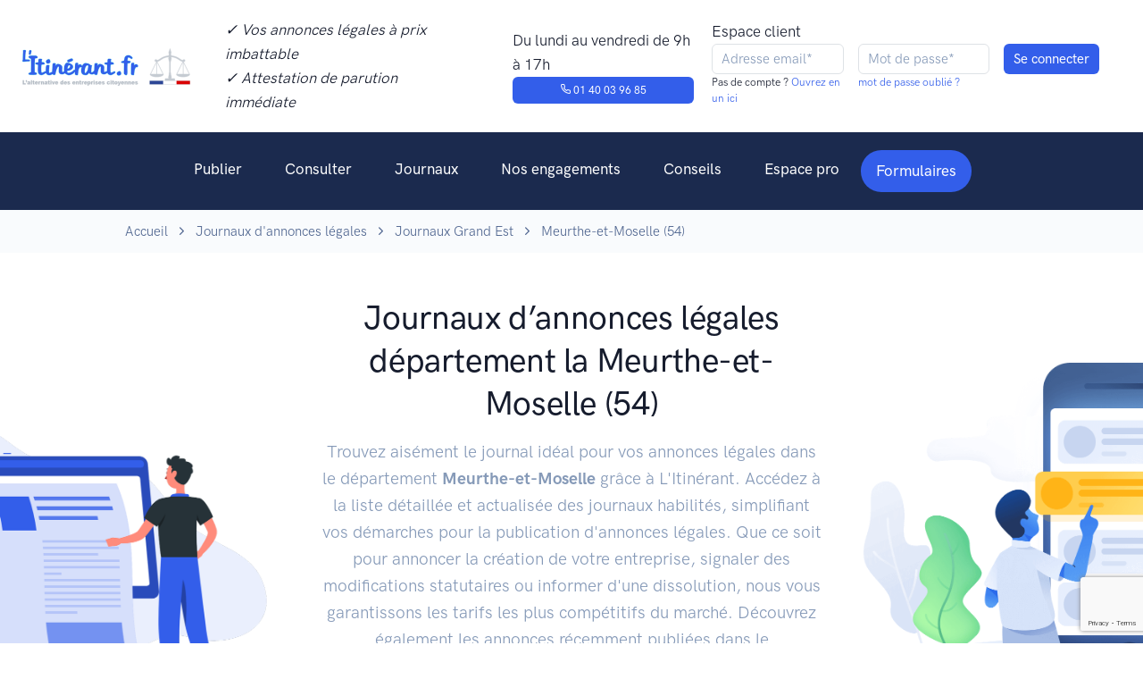

--- FILE ---
content_type: text/html; charset=UTF-8
request_url: https://www.litinerant.fr/journaux/departement-meurthe-et-moselle?_O_FormAnnonces=20
body_size: 11423
content:
<!doctype html>
<html lang="fr">
<head>
    <script>
        window.dataLayer = window.dataLayer || [];
        function gtag(){dataLayer.push(arguments);}
        gtag('consent', 'default', {
            'ad_storage': 'denied',
            'ad_user_data': 'denied',
            'ad_personalization': 'denied',
            'analytics_storage': 'denied',
            'wait_for_update': 2000
        });
    </script>

        <!-- Google Tag Manager -->
    <script>(function(w,d,s,l,i){w[l]=w[l]||[];w[l].push({'gtm.start':
                new Date().getTime(),event:'gtm.js'});var f=d.getElementsByTagName(s)[0],
            j=d.createElement(s),dl=l!='dataLayer'?'&l='+l:'';j.async=true;j.src=
            'https://www.googletagmanager.com/gtm.js?id='+i+dl;f.parentNode.insertBefore(j,f);
        })(window,document,'script','dataLayer','GTM-KQ8P3PZ');</script>
    <!-- End Google Tag Manager -->
    <script type="text/javascript">window.gdprAppliesGlobally=false;(function(){(function(e,r){var t=document.createElement("link");t.rel="preconnect";t.as="script";var n=document.createElement("link");n.rel="dns-prefetch";n.as="script";var i=document.createElement("link");i.rel="preload";i.as="script";var o=document.createElement("script");o.id="spcloader";o.type="text/javascript";o["async"]=true;o.charset="utf-8";var a="https://sdk.privacy-center.org/"+e+"/loader.js?target_type=notice&target="+r;if(window.didomiConfig&&window.didomiConfig.user){var c=window.didomiConfig.user;var d=c.country;var s=c.region;if(d){a=a+"&country="+d;if(s){a=a+"&region="+s}}}t.href="https://sdk.privacy-center.org/";n.href="https://sdk.privacy-center.org/";i.href=a;o.src=a;var l=document.getElementsByTagName("script")[0];l.parentNode.insertBefore(t,l);l.parentNode.insertBefore(n,l);l.parentNode.insertBefore(i,l);l.parentNode.insertBefore(o,l)})("2d3d0295-5bc8-4ed9-8726-89d6a721b6e3","DjWqM4K7")})();</script>
    <script type="text/javascript">
        window.didomiOnReady = window.didomiOnReady || [];
        window.didomiOnReady.push(function (Didomi) {
            //console.log('Didomi is ready !!!')
            //Didomi.preferences.show()
        });
    </script>
    <meta charset="utf-8">
        <meta name="robots" content="index,follow">
        <meta http-equiv="Content-Type" content="text/html; charset=utf-8" />
    <meta http-equiv="P3P" content='CP="IDC DSP COR CURa ADMa OUR IND PHY ONL COM STA"' />
    <meta http-equiv="X-UA-Compatible" content="IE=edge,chrome=1">
    <meta name="viewport" content="width=device-width, initial-scale=1, maximum-scale=1, user-scalable=no">

    <!--<meta name="keywords" content="annonces légales, L'itinérant, Journal annonces légales, pas cher, solidaire, tarifs">//-->
    <meta name="language" content="FR">
    <meta name="author" content="L'itinérant - journal d'annonces légales">
    <meta name="twitter:site" content="L'itinérant">
    <meta name="og:type" content="website">
    <title>Journaux d&#039;annonces légales Meurthe-et-Moselle - L&#039;Itinérant</title>
    <meta name="description" content="Consultez la liste complète des journaux habilités pour les annonces légales la Meurthe-et-Moselle. Publiez vos annonces en toute simplicité et au meilleur prix.">
    <meta name="og:type" content="website">
    <meta name="og:site_name" content="L’ITINÉRANT">
    <meta name="og:title" content="L’ITINÉRANT : Journal d’annonces légales PAS CHER et SOLIDAIRE">
    <meta name="og:description" content="L’ITINÉRANT, Journal social et PAS CHER habilité aux ANNONCES LÉGALES. Premier JOURNAL OFFICIEL qui lutte contre la misère. Journal habilité à la publication d&#039;annonces légales, social et engagé pour la parution d&#039;une annonce légale en ligne, pas cher et dans les meilleures conditions de publication.">
    <meta name="og:image" content="https://www.litinerant.fr/assets/idm_medias/a7371f8629c797badcab9ffc8963ea1f.png">
    <meta name="og:url" content="https://www.litinerant.fr/journaux/departement-meurthe-et-moselle">
    <meta name="twitter:card" content="summary_large_image">
    <meta name="twitter:title" content="L’ITINÉRANT : Journal d’annonces légales PAS CHER et SOLIDAIRE">
    <meta name="twitter:description" content="L’ITINÉRANT, Journal social et PAS CHER habilité aux ANNONCES LÉGALES. Premier JOURNAL OFFICIEL qui lutte contre la misère. Journal habilité à la publication d&#039;annonces légales, social et engagé pour la parution d&#039;une annonce légale en ligne, pas cher et dans les meilleures conditions de publication.">
    <meta name="twitter:site" content="@l_itinerant">
    <meta name="twitter:image" content="https://www.litinerant.fr/assets/idm_medias/a7371f8629c797badcab9ffc8963ea1f.png">
    <meta name="twitter:image:alt" content="L’ITINÉRANT : Journal d’annonces légales PAS CHER et SOLIDAIRE">

    <!-- Favicon -->
    <link rel="shortcut icon" href="https://www.litinerant.fr/front/images/favicon.png" type="image/x-icon">

    <link rel="stylesheet" href="https://www.litinerant.fr/front/newcrea/jquery.validate-1.19.5/agdd.jquery.validate.css?v=6">
    <link type="text/css" href="https://www.litinerant.fr/front/plugs/sweetalert/sweetalert.css?v=6" rel="stylesheet">

    <!--<link rel="stylesheet" href="https://www.litinerant.fr/front/newcrea/css/mapbox-gl.css?v=6">//-->
    <link rel="stylesheet" href="https://www.litinerant.fr/front/newcrea/css/libs.bundle.css?v=6">
    <link rel="stylesheet" href="https://www.litinerant.fr/front/newcrea/css/theme.bundle.css?v=6">

    <link rel="stylesheet" href="https://www.litinerant.fr/front/newcrea/css/my.css?v=6">
    <!--<script type="text/javascript" src="https://www.litinerant.fr/front/plugs/all.min.js"></script>//-->
    <script type="text/javascript" src="https://www.litinerant.fr/front/newcrea/jquery-3.7.1/jquery-3.7.1.min.js"></script>
    <script type="text/javascript" src="https://www.litinerant.fr/front/newcrea/jquery.validate-1.19.5/jquery.validate.min.js"></script>
    <script type="text/javascript" src="https://www.litinerant.fr/front/newcrea/jquery.validate-1.19.5/localization/messages_fr.min.js"></script>
    <script type="text/javascript" src="https://www.litinerant.fr/front/newcrea/jquery.validate-1.19.5/agdd.jquery.validate.js?v=6"></script>
    <script type="text/javascript" src="https://www.litinerant.fr/front/plugs/jquery.cookie.js"></script>
    <script type="text/javascript" src="https://www.litinerant.fr/front/plugs/sweetalert/sweetalert.min.js"></script>
    <script type="text/javascript" src="https://www.litinerant.fr/front/agencedudev/js/utils.js"></script>
    <script type="text/javascript" src="https://www.litinerant.fr/front/newcrea/js/my.js?v=6"></script>
            <script src="https://www.google.com/recaptcha/api.js?render=6LdLbaAqAAAAAEZnhdsEYB26s1NUpxZhqcYd8ZpM"></script>
        <script type="text/javascript">
		$(document).ready(function(){
            <!-- Matomo events -->
            if ('object' !== typeof window.matomoPluginAsyncInit)
                window.matomoPluginAsyncInit = [];
            window.matomoPluginAsyncInit.push(function () {
                Matomo.on('TrackerSetup', function (trackerInstance) {
                    if(window.OnMatomoInitialised)
                        window.OnMatomoInitialised(trackerInstance)
                });
            });
            <!-- End Matomo events -->

            $("#FormLoginHeader").validate( {
                ignore: [":disabled"],
                rules: {
                    'Email':{
                        required: true,
                        email: true
                    }
                },
                messages:{
                    'Email':"Email invalide"
                },
                submitHandler:function(){
                    const $form=$($(this).get(0).currentForm)
                    return AGDD_googleCaptcha($form,'6LdLbaAqAAAAAEZnhdsEYB26s1NUpxZhqcYd8ZpM');
                },
                errorElement: "small",
                errorPlacement: AGDD_errorPlacement,
                success: AGDD_success,
                highlight: AGDD_highlight,
                unhighlight: AGDD_unhighlight
            });
                    });
    </script>
</head>
<body>
<!-- Top NAV DESKTOP -->
<nav class="navbar navbar-expand-md top-navbar {{classList}} d-none d-lg-block d-xl-block">
    <div class="container-fluid {{container}} mw-100">
        <ul class="navbar-nav">
            <a class="navbar-brand" href="https://www.litinerant.fr/">
                <img src="https://www.litinerant.fr/front/newcrea/img/logo.png" class="navbar-brand-img" alt="...">
            </a>
            <li class="nav-item px-6">
                <p class="my-0"><em>✓ Vos annonces légales à prix imbattable</em></p>
                <p class="my-0"><em>✓ Attestation de parution immédiate</em></p>
            </li>

            <li class="nav-item px-6">
                <p class="my-0">Du lundi au vendredi de 9h à 17h</p>
                <a href="tel:+33140039685" class="btn btn-primary" style="--bs-btn-padding-y: .25rem; --bs-btn-padding-x: .5rem; --bs-btn-font-size: .75rem;"><span class="fe fe-phone"></span> 01 40 03 96 85</a>
            </li>
        </ul>
        <div class="nav-button-container">
            <div class="row px">
                <div class="col px-2">
                    <p class="my-0">Espace client</p>
                </div>
            </div>
            <div class="row">
                                    <form id="FormLoginHeader" name="FormLoginHeader" method="POST" action="https://www.litinerant.fr/signin" class="form-inline">
                        <input type="hidden" name="csrf_test_name" value="eeae8c98047d38098c6e3383b974ef8c" />
                        <input type="hidden" name="captcha_token" value=""/>
                        <div class="row">
                            <div class="col px-2">
                                <input required type="text" name="Email" class="form-control form-control-xs" value="" maxlength="128"  placeholder="Adresse email*"/>
                                <p class="h6">Pas de compte ?<a href="https://www.litinerant.fr/signup"> Ouvrez en un ici</a></p>
                            </div>
                            <div class="col px-2">
                                <input required type="password" name="Pswd" class="form-control form-control-xs" value="" maxlength="40" placeholder="Mot de passe*" autocomplete="off"/>
                                <p class="h6"><a href="https://www.litinerant.fr/pswd-new">mot de passe oublié ?</a></p>
                            </div>
                            <div class="col px-2">
                                <input class="btn btn-primary form-control-xs" type="submit" name="" value="Se connecter">
                            </div>
                        </div>
                    </form>
                            </div>
        </div>
    </div>
</nav>

<!-- NAV DESKTOP -->
<nav class="navbar navbar-dark bg-dark navbar-expand-lg d-none d-lg-flex d-xl-flex">
    <a class="navbar-brand d-block d-sm-block d-md-block d-lg-none" href="https://www.litinerant.fr/">
        <img src="https://www.litinerant.fr/front/newcrea/img/logo.png" class="navbar-brand-img" alt="...">
    </a>
    <button class="navbar-toggler collapsed" type="button" data-bs-toggle="collapse" data-bs-target="#navbarCollapse" aria-controls="navbarCollapse" aria-expanded="false" aria-label="Toggle navigation">
        <span class="navbar-toggler-icon"></span>
    </button>

    <div class="collapse navbar-collapse justify-content-md-center" id="navbarCollapse">
        <button class="navbar-toggler" type="button" data-bs-toggle="collapse" data-bs-target="#navbarCollapse" aria-controls="navbarCollapse" aria-expanded="true" aria-label="Toggle navigation">
            <i class="fe fe-x"></i>
        </button>
                    <div class="d-grid gap-2 py-4 px-4 d-block d-sm-block d-md-block d-lg-none">
                <a class=" btn btn-primary" href="https://www.litinerant.fr/signin">Se connecter</a>
                <a class="btn btn-primary" href="https://www.litinerant.fr/signup">S'inscrire</a>
            </div>
                <ul class="navbar-nav">
            <li class="nav-item dropdown">
                <a class="nav-link dropdown-toggle"  id="navbarPages" href="https://www.litinerant.fr/publier" aria-haspopup="true" aria-expanded="false">Publier</a>
                <div class="dropdown-menu dropdown-menu-lg" aria-labelledby="navbarPages">
                    <div class="row gx-0">
                        <div class="col-12 col-lg-4">
                            <div class="row gx-0">
                                <div class="col-12 col-lg-12">
                                    <h6 class="dropdown-header mb-5 mb-lg-0">Publier</h6>
                                    <a class="dropdown-item mb-5 mb-lg-0" href="https://www.litinerant.fr/formulaires">Tous les formulaires</a>
                                    <a class="dropdown-item mb-5 mb-lg-0" href="https://www.litinerant.fr/publier-aide-redaction">Aide à la rédaction</a>
                                    <a class="dropdown-item mb-5 mb-lg-0" href="https://www.litinerant.fr/publier-attestation-parution">Attestation de parution</a>
                                    <a class="dropdown-item mb-5 mb-lg-0" href="https://www.litinerant.fr/publier-tarifs">Tarifs</a>
                                </div>
                            </div>
                        </div>
                        <div class="col-12 col-lg-3">
                            <div class="col-12 col-lg-12">
                                <h6 class="dropdown-header mb-5 mb-lg-0">Par statut</h6>
                                <a class="dropdown-item mb-5 mb-lg-0" href="https://www.litinerant.fr/publier-entreprise-eurl">EURL</a>
                                <a class="dropdown-item mb-5 mb-lg-0" href="https://www.litinerant.fr/publier-entreprise-sarl">SARL</a>
                                <a class="dropdown-item mb-5 mb-lg-0" href="https://www.litinerant.fr/publier-entreprise-sci">SCI</a>
                                <a class="dropdown-item mb-5 mb-lg-0" href="https://www.litinerant.fr/publier-entreprise-sas">SAS</a>
                                <a class="dropdown-item mb-5 mb-lg-0" href="https://www.litinerant.fr/publier-entreprise-sasu">SASU</a>
                            </div>
                        </div>
                        <div class="col-12 col-lg-5">
                            <div class="row gx-0">
                                <div class="col-12 col-lg-12">
                                    <h6 class="dropdown-header mb-5 mb-lg-0">Par type d’annonce</h6>
                                    <a class="dropdown-item mb-5 mb-lg-0" href="https://www.litinerant.fr/publier-constitution">Constitution</a>
                                    <a class="dropdown-item mb-5 mb-lg-0" href="https://www.litinerant.fr/publier-transfert-siege">Transfert de siège</a>
                                    <a class="dropdown-item mb-5 mb-lg-0" href="https://www.litinerant.fr/publier-dissolution">Dissolution</a>
                                    <a class="dropdown-item mb-5 mb-lg-0" href="https://www.litinerant.fr/publier-cloture-liquidation">Liquidation</a>
                                    <a class="dropdown-item mb-5 mb-lg-0" href="https://www.litinerant.fr/publier-changement-gerant">Changement de dirigeant</a>
                                    <a class="dropdown-item mb-5 mb-lg-0" href="https://www.litinerant.fr/publier-cession-fonds-commerce">Cession de fonds de commerce</a>
                                    <a class="dropdown-item mb-5 mb-lg-0" href="https://www.litinerant.fr/publier-location-gerance">Location-gérance</a>
                                    <a class="dropdown-item mb-5 mb-lg-0" href="https://www.litinerant.fr/publier-modification-objet-social">Modif. de l'objet social</a>
                                    <a class="dropdown-item mb-5 mb-lg-0" href="https://www.litinerant.fr/publier-augmentation-capital">Augmentation de capital</a>
                                </div>
                            </div>
                        </div>
                    </div>
                </div>
            </li>
            <li class="nav-item">
                <a class="nav-link" href="https://www.litinerant.fr/annonces">Consulter</a>
            </li>
            <li class="nav-item dropdown">
                <a class="nav-link dropdown-toggle" id="navbarLandings" data-hover="dropdown"  href="https://www.litinerant.fr/liste-journaux" aria-haspopup="true" aria-expanded="false">Journaux</a>
                <div class="dropdown-menu dropdown-menu-xl p-0" aria-labelledby="navbarLandings">
                    <div class="row gx-0">
                        <div class="col-12 col-lg-5">
                            <div class="dropdown-img-start" style="background-image: url(https://www.litinerant.fr/front/newcrea/img/photos/photo-3.jpg);">
                                <h4 class="fw-bold text-white mb-0 text-center">Vous voulez une vue d'ensemble ?</h4>
                                <p class="fs-sm text-white text-center">Accédez à la liste des journaux par région et par département</p>
                                <a href="https://www.litinerant.fr/liste-journaux" class="btn btn-sm btn-white shadow-dark fonFt-size-sm">Voir tous les journaux</a>
                            </div>
                        </div>
                        <div class="col-12 col-lg-7">
                            <div class="dropdown-body">
                                <div class="row gx-0">
                                    <h6 class="dropdown-header mb-5">Accéder aux journaux par ville</h6>
                                    <!--
                                    <div class="col-6">
                                        <a class="dropdown-item mb-5" href="https://www.litinerant.fr/journaux-paris">Paris</a>
                                        <a class="dropdown-item mb-5" href="https://www.litinerant.fr/journaux-bordeaux">Bordeaux</a>
                                        <a class="dropdown-item mb-5" href="https://www.litinerant.fr/journaux-lyon">Lyon</a>
                                        <a class="dropdown-item mb-5" href="https://www.litinerant.fr/journaux-lille">Lille</a>
                                    </div>
                                    <div class="col-12 col-lg-6">
                                        <a class="dropdown-item mb-5" href="https://www.litinerant.fr/journaux-nice">Nice</a>
                                        <a class="dropdown-item mb-5" href="https://www.litinerant.fr/journaux-marseille">Marseille</a>
                                        <a class="dropdown-item mb-5" href="https://www.litinerant.fr/journaux-toulouse">Toulouse</a>
                                    </div>
                                    //-->
                                    <div class="col-6">
                                        <a class="dropdown-item mb-5" href="https://www.litinerant.fr/journaux/ville-paris-75">Paris</a>
                                        <a class="dropdown-item mb-5" href="https://www.litinerant.fr/journaux/ville-bordeaux-33">Bordeaux</a>
                                        <a class="dropdown-item mb-5" href="https://www.litinerant.fr/journaux/ville-lyon-69">Lyon</a>
                                        <a class="dropdown-item mb-5" href="https://www.litinerant.fr/journaux/ville-lille-59">Lille</a>
                                    </div>
                                    <div class="col-12 col-lg-6">
                                        <a class="dropdown-item mb-5" href="https://www.litinerant.fr/journaux/ville-nice-6">Nice</a>
                                        <a class="dropdown-item mb-5" href="https://www.litinerant.fr/journaux/ville-marseille-13">Marseille</a>
                                        <a class="dropdown-item mb-5" href="https://www.litinerant.fr/journaux/ville-toulouse-31">Toulouse</a>
                                    </div>
                                </div>
                            </div>
                        </div>
                    </div>
                </div>
            </li>
            <li class="nav-item">
                <a class="nav-link" href="https://www.litinerant.fr/nos-engagements">Nos engagements</a>
            </li>
            <li class="nav-item">
                <a class="nav-link" id="navbarDocumentation" href="https://www.litinerant.fr/conseils" aria-haspopup="true" aria-expanded="false">Conseils</a>
            </li>
            <li class="nav-item">
                <a class="nav-link" href="https://www.litinerant.fr/espace-pro" aria-haspopup="true" aria-expanded="false">Espace pro</a>
            </li>
            <li class="nav-item  d-none d-sm-none d-md-none d-lg-block dropdown ">
                <a class="dropdown-toggle navbar-btn btn btn-sm btn-pill btn-primary lift ms-auto" id="navbarForms" href="https://www.litinerant.fr/formulaires" aria-haspopup="true" aria-expanded="false">
                    Formulaires
                </a>
                <div class="dropdown-menu dropdown-menu-lg" aria-labelledby="navbarForms" style="width: 900px;">
                    <div class="row gx-0">
                        <div class="col-12 col-lg-4">
                            <div class="row gx-0">
                                <div class="col-12 col-lg-12">
                                    <h6 class="dropdown-header mb-5 mb-lg-0">Constitutions de sociétés</h6>
                                    <a class="dropdown-item mb-5 mb-lg-0" href="https://www.litinerant.fr/home/form/5">Constitution de société commerciale</a>
                                    <a class="dropdown-item mb-5 mb-lg-0" href="https://www.litinerant.fr/home/form/8">Constitution de société par action</a>
                                    <a class="dropdown-item mb-5 mb-lg-0" href="https://www.litinerant.fr/home/form/2">Constitution de société civile</a>
<!--
                                    <a class="dropdown-item mb-5 mb-lg-0" href="https://www.litinerant.fr/home/form/34">Constitution de société en nom collectif</a>
//-->
                                </div>
                                <div class="col-12 col-lg-12 mt-6">
                                    <h6 class="dropdown-header mb-5 mb-lg-0">Radiation de sociétés</h6>
                                    <a class="dropdown-item mb-5 mb-lg-0" href="https://www.litinerant.fr/home/form/6">Dissolution</a>
                                    <a class="dropdown-item mb-5 mb-lg-0" href="https://www.litinerant.fr/home/form/9">Clôture</a>
                                    <a class="dropdown-item mb-5 mb-lg-0" href="https://www.litinerant.fr/home/form/21">Transmission univ. de patrimoine</a>
                                </div>
                            </div>
                        </div>
                        <div class="col-12 col-lg-4">
                            <div class="col-12 col-lg-12">
                                <h6 class="dropdown-header mb-5 mb-lg-0">Modifications de sociétés</h6>
                                <a class="dropdown-item mb-5 mb-lg-0" href="https://www.litinerant.fr/home/form/11">Transfert de siège</a>
                                <a class="dropdown-item mb-5 mb-lg-0" href="https://www.litinerant.fr/home/form/3">Nomination, ajout ou démission</a>
                                <a class="dropdown-item mb-5 mb-lg-0" href="https://www.litinerant.fr/home/form/13">Modification du capital social</a>
                                <a class="dropdown-item mb-5 mb-lg-0" href="https://www.litinerant.fr/home/form/12">Plusieurs modifications ensembles</a>
                                <a class="dropdown-item mb-5 mb-lg-0" href="https://www.litinerant.fr/home/form/7">Poursuite d'activité</a>
                                <a class="dropdown-item mb-5 mb-lg-0" href="https://www.litinerant.fr/home/form/23">Changement de com. aux comptes</a>
                                <a class="dropdown-item mb-5 mb-lg-0" href="https://www.litinerant.fr/home/form/25">Transformation de soc. commerciale</a>
                                <a class="dropdown-item mb-5 mb-lg-0" href="https://www.litinerant.fr/home/form/26">Modification de l'objet social</a>
                                <a class="dropdown-item mb-5 mb-lg-0" href="https://www.litinerant.fr/home/form/27">Modification de la déno. sociale</a>
                            </div>
                        </div>
                        <div class="col-12 col-lg-4">
                            <div class="row gx-0">
                                <div class="col-12 col-lg-12">
                                    <h6 class="dropdown-header mb-5 mb-lg-0">Fonds de commerce</h6>
                                    <a class="dropdown-item mb-5 mb-lg-0" href="https://www.litinerant.fr/home/form/18">Cession de droit au bail</a>
                                    <a class="dropdown-item mb-5 mb-lg-0" href="https://www.litinerant.fr/home/form/14">Location gérance</a>
                                    <a class="dropdown-item mb-5 mb-lg-0" href="https://www.litinerant.fr/home/form/20">Fin de location gérance</a>
                                    <a class="dropdown-item mb-5 mb-lg-0" href="https://www.litinerant.fr/home/form/17">Cession de fonds de commerce</a>
                                </div>
                                <div class="col-12 col-lg-12 mt-6">
                                    <h6 class="dropdown-header mb-5 mb-lg-0">Personne physique</h6>
                                    <a class="dropdown-item mb-5 mb-lg-0" href="https://www.litinerant.fr/home/form/4">Changement patronymique</a>
                                    <a class="dropdown-item mb-5 mb-lg-0" href="https://www.litinerant.fr/home/form/22">Changement de régime matrimonial</a>
                                </div>
                                <div class="col-12 col-lg-12 mt-6">
                                    <h6 class="dropdown-header mb-5 mb-lg-0">Additifs / Rectificatifs</h6>
                                    <a class="dropdown-item mb-5 mb-lg-0" href="https://www.litinerant.fr/home/form/1">Additif / Rectificatif</a>
                                </div>

                            </div>
                        </div>
                    </div>
                </div>
            </li>

        </ul>
    </div>
</nav>

<!-- NAV MOBILE -->
<nav class="navbar navbar-dark bg-dark navbar-expand-lg visible-xs d-flex d-lg-none d-xl-none">
    <a class="navbar-brand d-block d-sm-block d-md-block d-lg-none" href="https://www.litinerant.fr/">
        <img src="https://www.litinerant.fr/front/newcrea/img/logo.png" class="navbar-brand-img" alt="...">
    </a>
    <button class="navbar-toggler collapsed" type="button" data-bs-toggle="collapse" data-bs-target="#navbarCollapse" aria-controls="navbarCollapse" aria-expanded="false" aria-label="Toggle navigation">
        <span class="navbar-toggler-icon"></span>
    </button>

    <div class="collapse navbar-collapse justify-content-md-center" id="navbarCollapse">
        <button class="navbar-toggler" type="button" data-bs-toggle="collapse" data-bs-target="#navbarCollapse" aria-controls="navbarCollapse" aria-expanded="true" aria-label="Toggle navigation">
            <i class="fe fe-x"></i>
        </button>
                    <div class="d-grid gap-2 py-4 px-4 d-block d-sm-block d-md-block d-lg-none">
                <a class=" btn btn-primary" href="https://www.litinerant.fr/signin">Se connecter</a>
                <a class="btn btn-primary" href="https://www.litinerant.fr/signup">S'inscrire</a>
            </div>
                <ul class="navbar-nav">
            <li class="nav-item dropdown">
                <a class="nav-link dropdown-toggle" data-bs-toggle="dropdown"  id="navbarPages" href="https://www.litinerant.fr/publier" aria-haspopup="true" aria-expanded="false">Publier</a>
                <div class="dropdown-menu dropdown-menu-lg" aria-labelledby="navbarPages">
                    <div class="row gx-0">
                        <div class="col-12 col-lg-4">
                            <div class="row gx-0">
                                <div class="col-12 col-lg-12">
                                    <h6 class="dropdown-header mb-5 mb-lg-0">Publier</h6>
                                    <a class="dropdown-item mb-5 mb-lg-0" href="https://www.litinerant.fr/formulaires">Tous les formulaires</a>
                                    <a class="dropdown-item mb-5 mb-lg-0" href="https://www.litinerant.fr/publier-aide-redaction">Aide à la rédaction</a>
                                    <a class="dropdown-item mb-5 mb-lg-0" href="https://www.litinerant.fr/publier-attestation-parution">Attestation de parution</a>
                                    <a class="dropdown-item mb-5 mb-lg-0" href="https://www.litinerant.fr/publier-tarifs">Tarifs</a>
                                </div>
                            </div>
                        </div>
                        <div class="col-12 col-lg-3">
                            <div class="col-12 col-lg-12">
                                <h6 class="dropdown-header mb-5 mb-lg-0">Par statut</h6>
                                <a class="dropdown-item mb-5 mb-lg-0" href="https://www.litinerant.fr/publier-entreprise-eurl">EURL</a>
                                <a class="dropdown-item mb-5 mb-lg-0" href="https://www.litinerant.fr/publier-entreprise-sarl">SARL</a>
                                <a class="dropdown-item mb-5 mb-lg-0" href="https://www.litinerant.fr/publier-entreprise-sci">SCI</a>
                                <a class="dropdown-item mb-5 mb-lg-0" href="https://www.litinerant.fr/publier-entreprise-sas">SAS</a>
                                <a class="dropdown-item mb-5 mb-lg-0" href="https://www.litinerant.fr/publier-entreprise-sasu">SASU</a>
                            </div>
                        </div>
                        <div class="col-12 col-lg-5">
                            <div class="row gx-0">
                                <div class="col-12 col-lg-12">
                                    <h6 class="dropdown-header mb-5 mb-lg-0">Par type d’annonce</h6>
                                    <a class="dropdown-item mb-5 mb-lg-0" href="https://www.litinerant.fr/publier-constitution">Constitution</a>
                                    <a class="dropdown-item mb-5 mb-lg-0" href="https://www.litinerant.fr/publier-transfert-siege">Transfert de siège</a>
                                    <a class="dropdown-item mb-5 mb-lg-0" href="https://www.litinerant.fr/publier-dissolution">Dissolution</a>
                                    <a class="dropdown-item mb-5 mb-lg-0" href="https://www.litinerant.fr/publier-cloture-liquidation">Liquidation</a>
                                    <a class="dropdown-item mb-5 mb-lg-0" href="https://www.litinerant.fr/publier-changement-gerant">Changement de dirigeant</a>
                                    <a class="dropdown-item mb-5 mb-lg-0" href="https://www.litinerant.fr/publier-cession-fonds-commerce">Cession de fonds de commerce</a>
                                    <a class="dropdown-item mb-5 mb-lg-0" href="https://www.litinerant.fr/publier-location-gerance">Location-gérance</a>
                                    <a class="dropdown-item mb-5 mb-lg-0" href="https://www.litinerant.fr/publier-modification-objet-social">Modif. de l'objet social</a>
                                    <a class="dropdown-item mb-5 mb-lg-0" href="https://www.litinerant.fr/publier-augmentation-capital">Augmentation de capital</a>
                                </div>
                            </div>
                        </div>
                    </div>
                </div>
            </li>
            <li class="nav-item">
                <a class="nav-link" href="https://www.litinerant.fr/annonces">Consulter</a>
            </li>
            <li class="nav-item dropdown">
                <a class="nav-link dropdown-toggle" id="navbarLandings" data-bs-toggle="dropdown"  href="https://www.litinerant.fr/liste-journaux" aria-haspopup="true" aria-expanded="false">Journaux</a>
                <div class="dropdown-menu dropdown-menu-xl p-0" aria-labelledby="navbarLandings">
                    <div class="row gx-0">
                        <div class="col-12 col-lg-5">
                            <div class="dropdown-img-start" style="background-image: url(https://www.litinerant.fr/front/newcrea/img/photos/photo-3.jpg);">

                                <!-- Heading -->
                                <h4 class="fw-bold text-white mb-0 text-center">
                                    Vous voulez une vue d'ensemble ?
                                </h4>

                                <!-- Text -->
                                <p class="fs-sm text-white text-center">
                                    Accédez à la liste des journaux par région et par département
                                </p>

                                <!-- Button -->
                                <a href="https://www.litinerant.fr/liste-journaux" class="btn btn-sm btn-white shadow-dark fonFt-size-sm">
                                    Voir tous les journaux
                                </a>

                            </div>
                        </div>
                        <div class="col-12 col-lg-7">
                            <div class="dropdown-body">
                                <div class="row gx-0">
                                    <a class="dropdown-item mb-5" href="https://www.litinerant.fr/liste-journaux">Voir tout les journaux</a>
                                    <h6 class="dropdown-header mb-5">
                                        Accéder aux journaux par ville
                                    </h6>
                                    <!--
                                    <div class="col-6">
                                        <a class="dropdown-item mb-5" href="https://www.litinerant.fr/journaux-paris">Paris</a>
                                        <a class="dropdown-item mb-5" href="https://www.litinerant.fr/journaux-bordeaux">Bordeaux</a>
                                        <a class="dropdown-item mb-5" href="https://www.litinerant.fr/journaux-lyon">Lyon</a>
                                        <a class="dropdown-item mb-5" href="https://www.litinerant.fr/journaux-lille">Lille</a>
                                    </div>
                                    <div class="col-12 col-lg-6">
                                        <a class="dropdown-item mb-5" href="https://www.litinerant.fr/journaux-nice">Nice</a>
                                        <a class="dropdown-item mb-5" href="https://www.litinerant.fr/journaux-marseille">Marseille</a>
                                        <a class="dropdown-item mb-5" href="https://www.litinerant.fr/journaux-toulouse">Toulouse</a>
                                    </div>
                                    //-->
                                    <div class="col-6">
                                        <a class="dropdown-item mb-5" href="https://www.litinerant.fr/journaux/ville-paris-76">Paris</a>
                                        <a class="dropdown-item mb-5" href="https://www.litinerant.fr/journaux/ville-bordeaux-34">Bordeaux</a>
                                        <a class="dropdown-item mb-5" href="https://www.litinerant.fr/journaux/ville-lyon-70">Lyon</a>
                                        <a class="dropdown-item mb-5" href="https://www.litinerant.fr/journaux/ville-lille-60">Lille</a>
                                    </div>
                                    <div class="col-12 col-lg-6">
                                        <a class="dropdown-item mb-5" href="https://www.litinerant.fr/journaux/ville-nice-6">Nice</a>
                                        <a class="dropdown-item mb-5" href="https://www.litinerant.fr/journaux/ville-marseille-13">Marseille</a>
                                        <a class="dropdown-item mb-5" href="https://www.litinerant.fr/journaux/ville-toulouse-32">Toulouse</a>
                                    </div>
                                </div>
                            </div>
                        </div>
                    </div>
                </div>
            </li>
            <li class="nav-item">
                <a class="nav-link" href="https://www.litinerant.fr/nos-engagements">Nos engagements</a>
            </li>
            <li class="nav-item dropdown">
                <a class="nav-link" id="navbarDocumentation" href="https://www.litinerant.fr/conseils" aria-haspopup="true" aria-expanded="false">Conseils</a>
            </li>
            <li class="nav-item dropdown">
                <a class="nav-link dropdown" id="navbarDocumentation" href="https://www.litinerant.fr/espace-pro" aria-haspopup="true" aria-expanded="false">Espace pro</a>
            </li>
        </ul>
        <a class="navbar-btn btn btn-sm btn-primary ms-auto d-block d-sm-block d-md-block d-lg-none" href="https://www.litinerant.fr/formulaires">Formulaires</a>
    </div>
</nav>    <!-- ARIANE -->
    <section class="bg-light">
        <div class="container">
            <nav aria-label="breadcrumb">
                <ol class="breadcrumb breadcrumb-scroll">
                    <li class="breadcrumb-item">
                        <a class="text-gray-700" href="https://www.litinerant.fr/">
                            Accueil
                        </a>
                    </li>
                    <li class="breadcrumb-item">
                        <a class="text-gray-700" href="https://www.litinerant.fr/liste-journaux">
                            Journaux d'annonces légales
                        </a>
                    </li>
                    <li class="breadcrumb-item">
                        <a class="text-gray-700" href="https://www.litinerant.fr/journaux/region-grand-est">
                            Journaux Grand Est                        </a>
                    </li>
                    <li class="breadcrumb-item active" aria-current="page">
                        Meurthe-et-Moselle (54)
                    </li>
                </ol>
            </nav>
        </div>
    </section>
    <!-- WELCOME -->
    <section class="pt-8 pb-11 bg-white bg-between" style="background-image: url(https://www.litinerant.fr/front/newcrea/img/illustrations/illustration-10-cropped.png), url(https://www.litinerant.fr/front/newcrea/img/illustrations/illustration-4-cropped.png);">
        <div class="container">
            <div class="row justify-content-center">
                <div class="col-12 col-md-10 col-lg-7 text-center aos-init aos-animate" data-aos="fade-up">
                    <img src="https://www.litinerant.fr/front/newcrea/img/illustrations/illustration-8.png" alt="..." class="img-fluid mb-6 d-lg-none">
                    <h1 class=" fw-bold">
                        Journaux d’annonces légales département la Meurthe-et-Moselle (54)
                    </h1>
                    <p class="fs-lg text-body-secondary mb-6 mb-md-8">
                        Trouvez aisément le journal idéal pour vos annonces légales dans le département <b>Meurthe-et-Moselle</b> grâce à L'Itinérant. Accédez à la liste détaillée et actualisée des journaux habilités, simplifiant vos démarches pour la publication d'annonces légales. Que ce soit pour annoncer la création de votre entreprise, signaler des modifications statutaires ou informer d'une dissolution, nous vous garantissons les tarifs les plus compétitifs du marché. Découvrez également les annonces récemment publiées dans le département <b>Meurthe-et-Moselle</b>, reflétant le dynamisme économique local. Avec L'Itinérant, bénéficiez d'une solution rapide, fiable et en totale conformité légale.                    </p>
                    <a href="https://www.litinerant.fr/formulaires" class="btn btn-primary me-1 lift">
                        Publier une annonce dans la Meurthe-et-Moselle <i class="fe fe-arrow-right ms-3"></i>
                    </a>
                </div>
            </div>
        </div>
    </section>
    <!-- LISTE DES JOURNAUX -->
    <section class="pt-0 pb-9 bg-white">
        <div class="container">
            <div class="row justify-content-center text-center">
                <div class="col-12 col-md-8">
                    <h2>Les journaux dans le département la <b>Meurthe-et-Moselle</b></h2>
                                            <div class="d-flex">
                            <div class="badge badge-rounded-circle text-bg-success-subtle mt-1 me-4">
                                <i class="fe fe-check"></i>
                            </div>
                            <a href="https://www.litinerant.fr/journal/l-est-republicain" class="text-gray-800">L'Est Républicain</a>
                        </div>
                                            <div class="d-flex">
                            <div class="badge badge-rounded-circle text-bg-success-subtle mt-1 me-4">
                                <i class="fe fe-check"></i>
                            </div>
                            <a href="https://www.litinerant.fr/journal/la-semaine-de-nancy" class="text-gray-800">La Semaine de Nancy</a>
                        </div>
                                    </div>
            </div>
        </div>
    </section>

    <section class="border-bottom bg-light ptb-9">
        <div class="container ">
                        <script type="text/javascript">
    $(document).ready(function(){
        const $form=$('#FormAnnonces');
        $form.find("input[name='Ref']").val("");
        $form.find("select[name='IDD']").val(55);
        $form.find("select[name='IDJ']").val();
        $form.find("select[name='IDC']").val();
                $form.find("select[name='IDD']").change(function(e){
            if(!$(this).val())
                return;
            const $o=$(this).find("option:selected")
            document.location="https://www.litinerant.fr/journaux/departement-"+$o.data('url');
        });
        $form.find("select[name='IDJ']").change(function(e){
            if(!$(this).val())
                return;
            const $o=$(this).find("option:selected")
            document.location="https://www.litinerant.fr/journal/"+$o.data('url');
        });
        $form.find("select[name='IDC']").change(function(e){
            if(!$(this).val())
                return;
            document.location="https://www.litinerant.fr/annonces?IDC="+$(this).val();
        });
            });
</script>
<section class="pt-4 pt-md-4 bg-light" id="modSearch">
    <form id="FormAnnonces" name="FormAnnonces" method="GET" action="https://www.litinerant.fr/journaux/departement-meurthe-et-moselle#modSearch" class="mb-7 mb-md-9">
        <!--<input type="hidden" name="csrf_test_name" value="eeae8c98047d38098c6e3383b974ef8c" />//-->
        <div class="container pb-4 pb-md-4 border-bottom">
            <div class="row justify-content-center">
                <div class="col-12 col-md-10 col-lg-8 text-center">
                                                                <h2>Retrouvez les dernières annonces publiées<br><span class="text-primary">dans la Meurthe-et-Moselle</span>.</h2>
                        <p class="fs-lg text-gray-700 mb-7 mb-md-9">Vous pouvez retrouvez l'ensemble des annonces dans notre page <a href="https://www.litinerant.fr/annonces">Consulter</a>.</p>
                                    </div>
            </div>
            <div class="row mb-4 mb-md-4">
                <div class="col-12">
                    <div class="row">
                        <div class="col-12 col-md-4">
                            <div class="form-group mb-5 mb-md-0">
                                <label class="form-label" for="Ref">Référence</label>
                                <input type="text" class="form-control" id="Ref" name="Ref" placeholder="Taper votre recherche">
                            </div>
                        </div>

                                                    <div class="col-12 col-md-4">
                                <div class="form-group mb-5 mb-md-0">
                                    <label class="form-label" for="IDD">Département</label>
                                    <select class="form-select" id="IDD" name="IDD">
                                        <option value="">Tous les départements</option>
                                                                                    <option data-url="ain" value="1">Ain</option>
                                                                                    <option data-url="aisne" value="2">Aisne</option>
                                                                                    <option data-url="allier" value="3">Allier</option>
                                                                                    <option data-url="alpes-de-haute-provence" value="4">Alpes-de-Haute-Provence</option>
                                                                                    <option data-url="hautes-alpes" value="5">Hautes-Alpes</option>
                                                                                    <option data-url="alpes-maritimes" value="6">Alpes-Maritimes</option>
                                                                                    <option data-url="ardeche" value="7">Ardèche</option>
                                                                                    <option data-url="ardennes" value="8">Ardennes</option>
                                                                                    <option data-url="ariege" value="9">Ariège</option>
                                                                                    <option data-url="aube" value="10">Aube</option>
                                                                                    <option data-url="aude" value="11">Aude</option>
                                                                                    <option data-url="aveyron" value="12">Aveyron</option>
                                                                                    <option data-url="bouches-du-rhone" value="13">Bouches-du-Rhône</option>
                                                                                    <option data-url="calvados" value="14">Calvados</option>
                                                                                    <option data-url="cantal" value="15">Cantal</option>
                                                                                    <option data-url="charente" value="16">Charente</option>
                                                                                    <option data-url="charente-maritime" value="17">Charente-Maritime</option>
                                                                                    <option data-url="cher" value="18">Cher</option>
                                                                                    <option data-url="correze" value="19">Corrèze</option>
                                                                                    <option data-url="corse" value="20">Corse</option>
                                                                                    <option data-url="cote-d-or" value="22">Côte-d'or</option>
                                                                                    <option data-url="cotes-d-armor" value="23">Côtes-d'Armor</option>
                                                                                    <option data-url="creuse" value="24">Creuse</option>
                                                                                    <option data-url="dordogne" value="25">Dordogne</option>
                                                                                    <option data-url="doubs" value="26">Doubs</option>
                                                                                    <option data-url="drome" value="27">Drôme</option>
                                                                                    <option data-url="eure" value="28">Eure</option>
                                                                                    <option data-url="eure-et-loir" value="29">Eure-et-Loir</option>
                                                                                    <option data-url="finistere" value="30">Finistère</option>
                                                                                    <option data-url="gard" value="31">Gard</option>
                                                                                    <option data-url="haute-garonne" value="32">Haute-Garonne</option>
                                                                                    <option data-url="gers" value="33">Gers</option>
                                                                                    <option data-url="gironde" value="34">Gironde</option>
                                                                                    <option data-url="herault" value="35">Hérault</option>
                                                                                    <option data-url="ille-et-vilaine" value="36">Ille-et-Vilaine</option>
                                                                                    <option data-url="indre" value="37">Indre</option>
                                                                                    <option data-url="indre-et-loire" value="38">Indre-et-Loire</option>
                                                                                    <option data-url="isere" value="39">Isère</option>
                                                                                    <option data-url="jura" value="40">Jura</option>
                                                                                    <option data-url="landes" value="41">Landes</option>
                                                                                    <option data-url="loir-et-cher" value="42">Loir-et-Cher</option>
                                                                                    <option data-url="loire" value="43">Loire</option>
                                                                                    <option data-url="haute-loire" value="44">Haute-Loire</option>
                                                                                    <option data-url="loire-atlantique" value="45">Loire-Atlantique</option>
                                                                                    <option data-url="loiret" value="46">Loiret</option>
                                                                                    <option data-url="lot" value="47">Lot</option>
                                                                                    <option data-url="lot-et-garonne" value="48">Lot-et-Garonne</option>
                                                                                    <option data-url="lozere" value="49">Lozère</option>
                                                                                    <option data-url="maine-et-loire" value="50">Maine-et-Loire</option>
                                                                                    <option data-url="manche" value="51">Manche</option>
                                                                                    <option data-url="marne" value="52">Marne</option>
                                                                                    <option data-url="haute-marne" value="53">Haute-Marne</option>
                                                                                    <option data-url="mayenne" value="54">Mayenne</option>
                                                                                    <option data-url="meurthe-et-moselle" value="55">Meurthe-et-Moselle</option>
                                                                                    <option data-url="meuse" value="56">Meuse</option>
                                                                                    <option data-url="morbihan" value="57">Morbihan</option>
                                                                                    <option data-url="moselle" value="58">Moselle</option>
                                                                                    <option data-url="nievre" value="59">Nièvre</option>
                                                                                    <option data-url="nord" value="60">Nord</option>
                                                                                    <option data-url="oise" value="61">Oise</option>
                                                                                    <option data-url="orne" value="62">Orne</option>
                                                                                    <option data-url="pas-de-calais" value="63">Pas-de-Calais</option>
                                                                                    <option data-url="puy-de-dome" value="64">Puy-de-Dôme</option>
                                                                                    <option data-url="pyrenees-atlantiques" value="65">Pyrénées-Atlantiques</option>
                                                                                    <option data-url="hautes-pyrenees" value="66">Hautes-Pyrénées</option>
                                                                                    <option data-url="pyrenees-orientales" value="67">Pyrénées-Orientales</option>
                                                                                    <option data-url="bas-rhin" value="68">Bas-Rhin</option>
                                                                                    <option data-url="haut-rhin" value="69">Haut-Rhin</option>
                                                                                    <option data-url="rhone" value="70">Rhône</option>
                                                                                    <option data-url="haute-saone" value="71">Haute-Saône</option>
                                                                                    <option data-url="saone-et-loire" value="72">Saône-et-Loire</option>
                                                                                    <option data-url="sarthe" value="73">Sarthe</option>
                                                                                    <option data-url="savoie" value="74">Savoie</option>
                                                                                    <option data-url="haute-savoie" value="75">Haute-Savoie</option>
                                                                                    <option data-url="paris" value="76">Paris</option>
                                                                                    <option data-url="seine-maritime" value="77">Seine-Maritime</option>
                                                                                    <option data-url="seine-et-marne" value="78">Seine-et-Marne</option>
                                                                                    <option data-url="yvelines" value="79">Yvelines</option>
                                                                                    <option data-url="deux-sevres" value="80">Deux-Sèvres</option>
                                                                                    <option data-url="somme" value="81">Somme</option>
                                                                                    <option data-url="tarn" value="82">Tarn</option>
                                                                                    <option data-url="tarn-et-garonne" value="83">Tarn-et-Garonne</option>
                                                                                    <option data-url="var" value="84">Var</option>
                                                                                    <option data-url="vaucluse" value="85">Vaucluse</option>
                                                                                    <option data-url="vendee" value="86">Vendée</option>
                                                                                    <option data-url="vienne" value="87">Vienne</option>
                                                                                    <option data-url="haute-vienne" value="88">Haute-Vienne</option>
                                                                                    <option data-url="vosges" value="89">Vosges</option>
                                                                                    <option data-url="yonne" value="90">Yonne</option>
                                                                                    <option data-url="territoire-de-belfort" value="91">Territoire de Belfort</option>
                                                                                    <option data-url="essonne" value="92">Essonne</option>
                                                                                    <option data-url="hauts-de-seine" value="93">Hauts-de-Seine</option>
                                                                                    <option data-url="seine-saint-denis" value="94">Seine-Saint-Denis</option>
                                                                                    <option data-url="val-de-marne" value="95">Val-de-Marne</option>
                                                                                    <option data-url="val-d-oise" value="96">Val-d'Oise</option>
                                                                                    <option data-url="guadeloupe" value="98">Guadeloupe</option>
                                                                                    <option data-url="martinique" value="99">Martinique</option>
                                                                                    <option data-url="guyane" value="100">Guyane</option>
                                                                                    <option data-url="la-reunion" value="101">La Réunion</option>
                                                                                    <option data-url="mayotte" value="206">Mayotte</option>
                                                                            </select>
                                </div>
                            </div>
                                                                            <div class="col-12 col-md-4">
                                <div class="form-group mb-5 mb-md-0">
                                    <label class="form-label" for="IDJ">Journaux</label>
                                    <select class="form-select" id="IDJ" name="IDJ">
                                        <option value="">Tous les journaux</option>
                                                                                    <option data-url="l-est-republicain" value="89">L'Est Républicain</option>
                                                                                    <option data-url="la-semaine-de-nancy" value="46">La Semaine de Nancy</option>
                                                                            </select>
                                </div>
                            </div>
                                                <!--
                        <div class="col-12 col-md-4">
                            <div class="form-group mb-5 mb-md-0">
                                <label class="form-label" for="IDC">Typologie d'annonces</label>
                                <select class="form-select" name="IDC">
                                    <option value="">Toutes</option>
                                    <optgroup label="Constitutions de sociétés">
                                        <option value="5">Constitution de société commerciale</option>
                                        <option value="8">Constitution de société par action</option>
                                        <option value="2">Constitution de société civile</option>
                                    </optgroup>
                                    <optgroup label="Modifications de sociétés">
                                        <option value="11">Transfert de siège</option>
                                        <option value="3">Nomination, ajout ou démission</option>
                                        <option value="13">Modification du capital social</option>
                                        <option value="12">Plusieurs modifications ensembles</option>
                                        <option value="7">Poursuite d'activité</option>
                                        <option value="23">Changement de com. aux comptes</option>
                                        <option value="25">Transformation de soc. commerciale</option>
                                        <option value="26">Modification de l'objet social</option>
                                        <option value="27">Modification de la déno. sociale</option>
                                    </optgroup>
                                    <optgroup label="Cessations de sociétés">
                                        <option value="6">Dissolution</option>
                                        <option value="9">Clôture</option>
                                        <option value="21">Transmission univ. de patrimoine</option>
                                    </optgroup>
                                    <optgroup label="Rectificatifs / Additifs">
                                        <option value="1">Additif / Rectificatif</option>
                                    </optgroup>
                                    <optgroup label="Fonds de commerces">
                                        <option value="18">Cession de droit au bail</option>
                                        <option value="14">Location gérance</option>
                                        <option value="20">Fin de location gérance</option>
                                        <option value="17">Cession de fonds de commerce</option>
                                    </optgroup>
                                    <optgroup label="Personnes physiques">
                                        <option value="4">Changement patronymique</option>
                                        <option value="22">Changement de régime matrimonial</option>
                                    </optgroup>
                                </select>
                            </div>
                        </div>
                        //-->
                    </div>
                </div>
            </div>
            <div class="row">
                <div class="col-12">
                    <div class="table-responsive mb-7 mb-md-9 shadow-dark-lg">
                        <table class="table table-align-middle table-striped ">
                            <thead>
                            <tr>
                                <th><span class="h6 text-uppercase fw-bold">Date de publication</span></th>
                                <th><span class="h6 text-uppercase fw-bold">Nom de la société</span></th>
                                <th><span class="h6 text-uppercase fw-bold">Département</span></th>
                                <th><span class="h6 text-uppercase fw-bold">Journal</span></th>
                                <th><span class="h6 text-uppercase fw-bold">Type d'annonce</span></th>
                            </tr>
                            </thead>
                            <tbody>
                                                                <tr class="result">
                                        <td class="date">
                                            <p class="mb-1">09/01/2025</p>
                                        </td>
                                        <td class="nom-societe">
                                            <a href="https://www.litinerant.fr/annonce/253521-sci-liberation-dix-neuf-31-constitution-de-societe-civile"><p class="mb-1">SCI LIBERATION DIX NEUF 31</p></a>
                                        </td>
                                        <td class="departement">
                                            <a href="https://www.litinerant.fr/journaux/departement-meurthe-et-moselle"><p class="mb-1">Meurthe-et-Moselle</p></a>
                                        </td>
                                        <td class="nom-journal">
                                            <a href="https://www.litinerant.fr/journal/"><p class="mb-1">Actu.fr</p></a>
                                        </td>
                                        <td class="type">
                                            <p class="mb-1">Constitution de société civile</p>
                                        </td>
                                    </tr>
                                                                    <tr class="result">
                                        <td class="date">
                                            <p class="mb-1">02/01/2025</p>
                                        </td>
                                        <td class="nom-societe">
                                            <a href="https://www.litinerant.fr/annonce/253240-hfc2-transfert-de-siege"><p class="mb-1">HFC2</p></a>
                                        </td>
                                        <td class="departement">
                                            <a href="https://www.litinerant.fr/journaux/departement-meurthe-et-moselle"><p class="mb-1">Meurthe-et-Moselle</p></a>
                                        </td>
                                        <td class="nom-journal">
                                            <a href="https://www.litinerant.fr/journal/"><p class="mb-1">Actu.fr</p></a>
                                        </td>
                                        <td class="type">
                                            <p class="mb-1">Transfert de siège</p>
                                        </td>
                                    </tr>
                                                                    <tr class="result">
                                        <td class="date">
                                            <p class="mb-1">02/01/2025</p>
                                        </td>
                                        <td class="nom-societe">
                                            <a href="https://www.litinerant.fr/annonce/253013-rh-carrelage-nomination-ajout-demission"><p class="mb-1">RH CARRELAGE</p></a>
                                        </td>
                                        <td class="departement">
                                            <a href="https://www.litinerant.fr/journaux/departement-meurthe-et-moselle"><p class="mb-1">Meurthe-et-Moselle</p></a>
                                        </td>
                                        <td class="nom-journal">
                                            <a href="https://www.litinerant.fr/journal/"><p class="mb-1">Actu.fr</p></a>
                                        </td>
                                        <td class="type">
                                            <p class="mb-1">Nomination, ajout, démission</p>
                                        </td>
                                    </tr>
                                                                    <tr class="result">
                                        <td class="date">
                                            <p class="mb-1">26/12/2024</p>
                                        </td>
                                        <td class="nom-societe">
                                            <a href="https://www.litinerant.fr/annonce/252197-mas-min-nomination-ajout-demission"><p class="mb-1">MAS MIN</p></a>
                                        </td>
                                        <td class="departement">
                                            <a href="https://www.litinerant.fr/journaux/departement-meurthe-et-moselle"><p class="mb-1">Meurthe-et-Moselle</p></a>
                                        </td>
                                        <td class="nom-journal">
                                            <a href="https://www.litinerant.fr/journal/"><p class="mb-1">Actu.fr</p></a>
                                        </td>
                                        <td class="type">
                                            <p class="mb-1">Nomination, ajout, démission</p>
                                        </td>
                                    </tr>
                                                                    <tr class="result">
                                        <td class="date">
                                            <p class="mb-1">19/12/2024</p>
                                        </td>
                                        <td class="nom-societe">
                                            <a href="https://www.litinerant.fr/annonce/251878-co-win-constitution-de-societe-par-action"><p class="mb-1">CO WIN</p></a>
                                        </td>
                                        <td class="departement">
                                            <a href="https://www.litinerant.fr/journaux/departement-meurthe-et-moselle"><p class="mb-1">Meurthe-et-Moselle</p></a>
                                        </td>
                                        <td class="nom-journal">
                                            <a href="https://www.litinerant.fr/journal/"><p class="mb-1">Actu.fr</p></a>
                                        </td>
                                        <td class="type">
                                            <p class="mb-1">Constitution de société par action</p>
                                        </td>
                                    </tr>
                                                            </tbody>
                        </table>
                    </div>
                </div>
            </div>
            <div class="row">
                <div class="col-12">
                        <nav aria-label="...">
        <ul class="pagination justify-content-center">
                                        <li class="page-item "><a class="page-link" href="https://www.litinerant.fr/journaux/departement-meurthe-et-moselle?_O_FormAnnonces=0#modSearch">1</a></li>
                            <li class="page-item "><a class="page-link" href="https://www.litinerant.fr/journaux/departement-meurthe-et-moselle?_O_FormAnnonces=5#modSearch">2</a></li>
                            <li class="page-item "><a class="page-link" href="https://www.litinerant.fr/journaux/departement-meurthe-et-moselle?_O_FormAnnonces=10#modSearch">3</a></li>
                            <li class="page-item "><a class="page-link" href="https://www.litinerant.fr/journaux/departement-meurthe-et-moselle?_O_FormAnnonces=15#modSearch">4</a></li>
                            <li class="page-item active"><a class="page-link" href="https://www.litinerant.fr/journaux/departement-meurthe-et-moselle?_O_FormAnnonces=20#modSearch">5</a></li>
                                        <li><a class="page-link" href="https://www.litinerant.fr/journaux/departement-meurthe-et-moselle?_O_FormAnnonces=25#modSearch" aria-label="Next">Suivant</a></li>                                    </ul>
    </nav>
                </div>
            </div>
        </div>
    </form>
</section>
        </div><!-- container -->
    </section>
<!-- SHAPE -->
<div class="position-relative bg-light">
    <div class="shape shape-bottom shape-fluid-x text-dark">
        <svg viewBox="0 0 2880 48" fill="none" xmlns="http://www.w3.org/2000/svg"><path d="M0 48h2880V0h-720C1442.5 52 720 0 720 0H0v48z" fill="currentColor"/></svg>      </div>
</div>
<!-- FOOTER -->
<section class=" bg-dark">
    <footer class="py-8 py-md-11 bg-dark border-top border-gray-800 border-opacity-50">
        <div class="container">
            <div class="row">
                <div class="col-12 col-md-4 col-lg-3">
                    <img src="https://www.litinerant.fr/front/newcrea/img/logo-itinerant.png" alt="L'itinerant" class="footer-brand img-fluid mb-2">
                    <p class="text-gray-700 mb-2">L'alternative des entreprises citoyennes</p>
                    <ul class="list-unstyled list-inline list-social mb-6 mb-md-0">
                        <li class="list-inline-item list-social-item me-3">
                            <a target="_blank" href="https://www.facebook.com/Litinerant.fr" class="text-decoration-none">
                                <img src="https://www.litinerant.fr/front/newcrea/img/icons/social/facebook.svg" class="list-social-icon" alt="Facebook">
                            </a>
                        </li>
                        <li class="list-inline-item list-social-item me-3">
                            <a target="_blank" href="https://twitter.com/l_itinerant" class="text-decoration-none">
                                <img src="https://www.litinerant.fr/front/newcrea/img/icons/social/twitter.svg" class="list-social-icon" alt="Twitter">
                            </a>
                        </li>
                        <li class="list-inline-item list-social-item">
                            <a target="_blank" href="https://www.linkedin.com/company/l'itinérant/" class="text-decoration-none">
                                <img src="https://www.litinerant.fr/front/newcrea/img/icons/social/linkedin.svg" class="list-social-icon" alt="LinkedIn">
                            </a>
                        </li>
                    </ul>
                </div>
                <div class="col-12 col-md-4 col-lg-3">
                    <h6 class="fw-bold text-uppercase text-gray-700">Publier</h6>
                    <ul class="list-unstyled text-body-secondary mb-6 mb-md-8 mb-lg-0">
                        <li class="mb-3">
                            <a href="https://www.litinerant.fr/formulaires" class="text-reset">Tous les formulaires</a>
                        </li>
                        <li class="mb-3">
                            <a href="https://www.litinerant.fr/publier-aide-redaction" class="text-reset">Aide à la rédaction</a>
                        </li>
                        <li class="mb-3">
                            <a href="https://www.litinerant.fr/publier-attestation-parution" class="text-reset">Attestation de parution</a>
                        </li>
                        <li class="mb-3">
                            <a href="https://www.litinerant.fr/publier-tarifs" class="text-reset">Tarifs</a>
                        </li>
                    </ul>
                </div>
                <div class="col-12 col-md-4 col-lg-3">
                    <h6 class="fw-bold text-uppercase text-gray-700">
                        Consulter
                    </h6>
                    <ul class="list-unstyled text-body-secondary mb-6 mb-md-8 mb-lg-0">
                        <li class="mb-3">
                            <a href="https://www.litinerant.fr/annonces" class="text-reset">Annonces</a>
                        </li>
                        <li class="mb-3">
                            <a href="https://www.litinerant.fr/liste-journaux" class="text-reset">Liste des journaux officiels</a>
                        </li>
                        <li class="mb-3">
                            <a href="https://www.litinerant.fr/nos-engagements" class="text-reset">Nos engagements</a>
                        </li>
                        <li class="mb-3">
                            <a href="https://www.litinerant.fr/conseils" class="text-reset">Conseils</a>
                        </li>
                        <li class="mb-3">
                            <a href="https://www.litinerant.fr/espace-pro" class="text-reset">Espace Pro</a>
                        </li>
                    </ul>
                </div>
                <div class="col-6 col-md-4 col-lg-3">
                    <h6 class="fw-bold text-uppercase text-gray-700">
                        Nos autres pages
                    </h6>
                    <ul class="list-unstyled text-body-secondary mb-6 mb-md-8 mb-lg-0">
                        <li class="mb-3">
                            <a href="https://www.litinerant.fr/plan-site" class="text-reset">Plan du site</a>
                        </li>

                        <li class="mb-3">
                            <a href="https://www.litinerant.fr/contact" class="text-reset">Contact</a>
                        </li>
                        <li class="mb-3">
                            <a href="https://www.litinerant.fr/mentions-legales" class="text-reset">Mentions légales</a>
                        </li>
                        <li class="mb-3">
                            <a href="https://www.litinerant.fr/politique-confidentialite" class="text-reset">Confidentialité</a>
                        </li>
                        <li class="mb-3">
                            <a href="https://www.litinerant.fr/cookies" class="text-reset">Cookies</a>
                        </li>
                        <li class="mb-3">
                            <a href="https://www.litinerant.fr/cgv" class="text-reset">CGV</a>
                        </li>
                    </ul>
                </div>
            </div>
        </div>
    </footer>
</section>
<!--
<div class="cnilcookies">
    <div class="">
        L’itinérant utilise les cookies a des fins statistiques afin d’améliorer ses services.
        <a href="https://www.litinerant.fr/cookies">Consultez notre charte RGPD pour en savoir plus.</a><br>
    </div>
    <div class="btn btn-primary lift BCnilAccepter">Accepter et continuer</div>
</div>
//-->
<!-- JAVASCRIPT -->
<!--<script src='https://www.litinerant.fr/front/newcrea/js/mapbox-gl.js'></script>//-->
<script src="https://www.litinerant.fr/front/newcrea/js/vendor.bundle.js"></script>
<script src="https://www.litinerant.fr/front/newcrea/js/theme.bundle.js"></script>
<script>
/*
    $(document).ready(function(){
        var cook=$.cookie('CnilCookies')
        if(cook)
            cook=JSON.parse(cook)
        else
        {
            $('.cnilcookies').css('display','grid')
        }
        $('.BCnilAccepter').click(function(){
            let cook={'session':true,'google':true}
            $.cookie('CnilCookies', JSON.stringify(cook), { expires: 6*30, path: '/' });
            $('.cnilcookies').hide();
        })
    });
*/
</script>
    <!-- Google Tag Manager (noscript) -->
    <noscript><iframe src="https://www.googletagmanager.com/ns.html?id=GTM-KQ8P3PZ" height="0" width="0" style="display:none;visibility:hidden"></iframe></noscript>
    <!-- End Google Tag Manager (noscript) -->
</body>
</html>

--- FILE ---
content_type: text/html; charset=utf-8
request_url: https://www.google.com/recaptcha/api2/anchor?ar=1&k=6LdLbaAqAAAAAEZnhdsEYB26s1NUpxZhqcYd8ZpM&co=aHR0cHM6Ly93d3cubGl0aW5lcmFudC5mcjo0NDM.&hl=en&v=PoyoqOPhxBO7pBk68S4YbpHZ&size=invisible&anchor-ms=20000&execute-ms=30000&cb=t0cxjl1hh78t
body_size: 49159
content:
<!DOCTYPE HTML><html dir="ltr" lang="en"><head><meta http-equiv="Content-Type" content="text/html; charset=UTF-8">
<meta http-equiv="X-UA-Compatible" content="IE=edge">
<title>reCAPTCHA</title>
<style type="text/css">
/* cyrillic-ext */
@font-face {
  font-family: 'Roboto';
  font-style: normal;
  font-weight: 400;
  font-stretch: 100%;
  src: url(//fonts.gstatic.com/s/roboto/v48/KFO7CnqEu92Fr1ME7kSn66aGLdTylUAMa3GUBHMdazTgWw.woff2) format('woff2');
  unicode-range: U+0460-052F, U+1C80-1C8A, U+20B4, U+2DE0-2DFF, U+A640-A69F, U+FE2E-FE2F;
}
/* cyrillic */
@font-face {
  font-family: 'Roboto';
  font-style: normal;
  font-weight: 400;
  font-stretch: 100%;
  src: url(//fonts.gstatic.com/s/roboto/v48/KFO7CnqEu92Fr1ME7kSn66aGLdTylUAMa3iUBHMdazTgWw.woff2) format('woff2');
  unicode-range: U+0301, U+0400-045F, U+0490-0491, U+04B0-04B1, U+2116;
}
/* greek-ext */
@font-face {
  font-family: 'Roboto';
  font-style: normal;
  font-weight: 400;
  font-stretch: 100%;
  src: url(//fonts.gstatic.com/s/roboto/v48/KFO7CnqEu92Fr1ME7kSn66aGLdTylUAMa3CUBHMdazTgWw.woff2) format('woff2');
  unicode-range: U+1F00-1FFF;
}
/* greek */
@font-face {
  font-family: 'Roboto';
  font-style: normal;
  font-weight: 400;
  font-stretch: 100%;
  src: url(//fonts.gstatic.com/s/roboto/v48/KFO7CnqEu92Fr1ME7kSn66aGLdTylUAMa3-UBHMdazTgWw.woff2) format('woff2');
  unicode-range: U+0370-0377, U+037A-037F, U+0384-038A, U+038C, U+038E-03A1, U+03A3-03FF;
}
/* math */
@font-face {
  font-family: 'Roboto';
  font-style: normal;
  font-weight: 400;
  font-stretch: 100%;
  src: url(//fonts.gstatic.com/s/roboto/v48/KFO7CnqEu92Fr1ME7kSn66aGLdTylUAMawCUBHMdazTgWw.woff2) format('woff2');
  unicode-range: U+0302-0303, U+0305, U+0307-0308, U+0310, U+0312, U+0315, U+031A, U+0326-0327, U+032C, U+032F-0330, U+0332-0333, U+0338, U+033A, U+0346, U+034D, U+0391-03A1, U+03A3-03A9, U+03B1-03C9, U+03D1, U+03D5-03D6, U+03F0-03F1, U+03F4-03F5, U+2016-2017, U+2034-2038, U+203C, U+2040, U+2043, U+2047, U+2050, U+2057, U+205F, U+2070-2071, U+2074-208E, U+2090-209C, U+20D0-20DC, U+20E1, U+20E5-20EF, U+2100-2112, U+2114-2115, U+2117-2121, U+2123-214F, U+2190, U+2192, U+2194-21AE, U+21B0-21E5, U+21F1-21F2, U+21F4-2211, U+2213-2214, U+2216-22FF, U+2308-230B, U+2310, U+2319, U+231C-2321, U+2336-237A, U+237C, U+2395, U+239B-23B7, U+23D0, U+23DC-23E1, U+2474-2475, U+25AF, U+25B3, U+25B7, U+25BD, U+25C1, U+25CA, U+25CC, U+25FB, U+266D-266F, U+27C0-27FF, U+2900-2AFF, U+2B0E-2B11, U+2B30-2B4C, U+2BFE, U+3030, U+FF5B, U+FF5D, U+1D400-1D7FF, U+1EE00-1EEFF;
}
/* symbols */
@font-face {
  font-family: 'Roboto';
  font-style: normal;
  font-weight: 400;
  font-stretch: 100%;
  src: url(//fonts.gstatic.com/s/roboto/v48/KFO7CnqEu92Fr1ME7kSn66aGLdTylUAMaxKUBHMdazTgWw.woff2) format('woff2');
  unicode-range: U+0001-000C, U+000E-001F, U+007F-009F, U+20DD-20E0, U+20E2-20E4, U+2150-218F, U+2190, U+2192, U+2194-2199, U+21AF, U+21E6-21F0, U+21F3, U+2218-2219, U+2299, U+22C4-22C6, U+2300-243F, U+2440-244A, U+2460-24FF, U+25A0-27BF, U+2800-28FF, U+2921-2922, U+2981, U+29BF, U+29EB, U+2B00-2BFF, U+4DC0-4DFF, U+FFF9-FFFB, U+10140-1018E, U+10190-1019C, U+101A0, U+101D0-101FD, U+102E0-102FB, U+10E60-10E7E, U+1D2C0-1D2D3, U+1D2E0-1D37F, U+1F000-1F0FF, U+1F100-1F1AD, U+1F1E6-1F1FF, U+1F30D-1F30F, U+1F315, U+1F31C, U+1F31E, U+1F320-1F32C, U+1F336, U+1F378, U+1F37D, U+1F382, U+1F393-1F39F, U+1F3A7-1F3A8, U+1F3AC-1F3AF, U+1F3C2, U+1F3C4-1F3C6, U+1F3CA-1F3CE, U+1F3D4-1F3E0, U+1F3ED, U+1F3F1-1F3F3, U+1F3F5-1F3F7, U+1F408, U+1F415, U+1F41F, U+1F426, U+1F43F, U+1F441-1F442, U+1F444, U+1F446-1F449, U+1F44C-1F44E, U+1F453, U+1F46A, U+1F47D, U+1F4A3, U+1F4B0, U+1F4B3, U+1F4B9, U+1F4BB, U+1F4BF, U+1F4C8-1F4CB, U+1F4D6, U+1F4DA, U+1F4DF, U+1F4E3-1F4E6, U+1F4EA-1F4ED, U+1F4F7, U+1F4F9-1F4FB, U+1F4FD-1F4FE, U+1F503, U+1F507-1F50B, U+1F50D, U+1F512-1F513, U+1F53E-1F54A, U+1F54F-1F5FA, U+1F610, U+1F650-1F67F, U+1F687, U+1F68D, U+1F691, U+1F694, U+1F698, U+1F6AD, U+1F6B2, U+1F6B9-1F6BA, U+1F6BC, U+1F6C6-1F6CF, U+1F6D3-1F6D7, U+1F6E0-1F6EA, U+1F6F0-1F6F3, U+1F6F7-1F6FC, U+1F700-1F7FF, U+1F800-1F80B, U+1F810-1F847, U+1F850-1F859, U+1F860-1F887, U+1F890-1F8AD, U+1F8B0-1F8BB, U+1F8C0-1F8C1, U+1F900-1F90B, U+1F93B, U+1F946, U+1F984, U+1F996, U+1F9E9, U+1FA00-1FA6F, U+1FA70-1FA7C, U+1FA80-1FA89, U+1FA8F-1FAC6, U+1FACE-1FADC, U+1FADF-1FAE9, U+1FAF0-1FAF8, U+1FB00-1FBFF;
}
/* vietnamese */
@font-face {
  font-family: 'Roboto';
  font-style: normal;
  font-weight: 400;
  font-stretch: 100%;
  src: url(//fonts.gstatic.com/s/roboto/v48/KFO7CnqEu92Fr1ME7kSn66aGLdTylUAMa3OUBHMdazTgWw.woff2) format('woff2');
  unicode-range: U+0102-0103, U+0110-0111, U+0128-0129, U+0168-0169, U+01A0-01A1, U+01AF-01B0, U+0300-0301, U+0303-0304, U+0308-0309, U+0323, U+0329, U+1EA0-1EF9, U+20AB;
}
/* latin-ext */
@font-face {
  font-family: 'Roboto';
  font-style: normal;
  font-weight: 400;
  font-stretch: 100%;
  src: url(//fonts.gstatic.com/s/roboto/v48/KFO7CnqEu92Fr1ME7kSn66aGLdTylUAMa3KUBHMdazTgWw.woff2) format('woff2');
  unicode-range: U+0100-02BA, U+02BD-02C5, U+02C7-02CC, U+02CE-02D7, U+02DD-02FF, U+0304, U+0308, U+0329, U+1D00-1DBF, U+1E00-1E9F, U+1EF2-1EFF, U+2020, U+20A0-20AB, U+20AD-20C0, U+2113, U+2C60-2C7F, U+A720-A7FF;
}
/* latin */
@font-face {
  font-family: 'Roboto';
  font-style: normal;
  font-weight: 400;
  font-stretch: 100%;
  src: url(//fonts.gstatic.com/s/roboto/v48/KFO7CnqEu92Fr1ME7kSn66aGLdTylUAMa3yUBHMdazQ.woff2) format('woff2');
  unicode-range: U+0000-00FF, U+0131, U+0152-0153, U+02BB-02BC, U+02C6, U+02DA, U+02DC, U+0304, U+0308, U+0329, U+2000-206F, U+20AC, U+2122, U+2191, U+2193, U+2212, U+2215, U+FEFF, U+FFFD;
}
/* cyrillic-ext */
@font-face {
  font-family: 'Roboto';
  font-style: normal;
  font-weight: 500;
  font-stretch: 100%;
  src: url(//fonts.gstatic.com/s/roboto/v48/KFO7CnqEu92Fr1ME7kSn66aGLdTylUAMa3GUBHMdazTgWw.woff2) format('woff2');
  unicode-range: U+0460-052F, U+1C80-1C8A, U+20B4, U+2DE0-2DFF, U+A640-A69F, U+FE2E-FE2F;
}
/* cyrillic */
@font-face {
  font-family: 'Roboto';
  font-style: normal;
  font-weight: 500;
  font-stretch: 100%;
  src: url(//fonts.gstatic.com/s/roboto/v48/KFO7CnqEu92Fr1ME7kSn66aGLdTylUAMa3iUBHMdazTgWw.woff2) format('woff2');
  unicode-range: U+0301, U+0400-045F, U+0490-0491, U+04B0-04B1, U+2116;
}
/* greek-ext */
@font-face {
  font-family: 'Roboto';
  font-style: normal;
  font-weight: 500;
  font-stretch: 100%;
  src: url(//fonts.gstatic.com/s/roboto/v48/KFO7CnqEu92Fr1ME7kSn66aGLdTylUAMa3CUBHMdazTgWw.woff2) format('woff2');
  unicode-range: U+1F00-1FFF;
}
/* greek */
@font-face {
  font-family: 'Roboto';
  font-style: normal;
  font-weight: 500;
  font-stretch: 100%;
  src: url(//fonts.gstatic.com/s/roboto/v48/KFO7CnqEu92Fr1ME7kSn66aGLdTylUAMa3-UBHMdazTgWw.woff2) format('woff2');
  unicode-range: U+0370-0377, U+037A-037F, U+0384-038A, U+038C, U+038E-03A1, U+03A3-03FF;
}
/* math */
@font-face {
  font-family: 'Roboto';
  font-style: normal;
  font-weight: 500;
  font-stretch: 100%;
  src: url(//fonts.gstatic.com/s/roboto/v48/KFO7CnqEu92Fr1ME7kSn66aGLdTylUAMawCUBHMdazTgWw.woff2) format('woff2');
  unicode-range: U+0302-0303, U+0305, U+0307-0308, U+0310, U+0312, U+0315, U+031A, U+0326-0327, U+032C, U+032F-0330, U+0332-0333, U+0338, U+033A, U+0346, U+034D, U+0391-03A1, U+03A3-03A9, U+03B1-03C9, U+03D1, U+03D5-03D6, U+03F0-03F1, U+03F4-03F5, U+2016-2017, U+2034-2038, U+203C, U+2040, U+2043, U+2047, U+2050, U+2057, U+205F, U+2070-2071, U+2074-208E, U+2090-209C, U+20D0-20DC, U+20E1, U+20E5-20EF, U+2100-2112, U+2114-2115, U+2117-2121, U+2123-214F, U+2190, U+2192, U+2194-21AE, U+21B0-21E5, U+21F1-21F2, U+21F4-2211, U+2213-2214, U+2216-22FF, U+2308-230B, U+2310, U+2319, U+231C-2321, U+2336-237A, U+237C, U+2395, U+239B-23B7, U+23D0, U+23DC-23E1, U+2474-2475, U+25AF, U+25B3, U+25B7, U+25BD, U+25C1, U+25CA, U+25CC, U+25FB, U+266D-266F, U+27C0-27FF, U+2900-2AFF, U+2B0E-2B11, U+2B30-2B4C, U+2BFE, U+3030, U+FF5B, U+FF5D, U+1D400-1D7FF, U+1EE00-1EEFF;
}
/* symbols */
@font-face {
  font-family: 'Roboto';
  font-style: normal;
  font-weight: 500;
  font-stretch: 100%;
  src: url(//fonts.gstatic.com/s/roboto/v48/KFO7CnqEu92Fr1ME7kSn66aGLdTylUAMaxKUBHMdazTgWw.woff2) format('woff2');
  unicode-range: U+0001-000C, U+000E-001F, U+007F-009F, U+20DD-20E0, U+20E2-20E4, U+2150-218F, U+2190, U+2192, U+2194-2199, U+21AF, U+21E6-21F0, U+21F3, U+2218-2219, U+2299, U+22C4-22C6, U+2300-243F, U+2440-244A, U+2460-24FF, U+25A0-27BF, U+2800-28FF, U+2921-2922, U+2981, U+29BF, U+29EB, U+2B00-2BFF, U+4DC0-4DFF, U+FFF9-FFFB, U+10140-1018E, U+10190-1019C, U+101A0, U+101D0-101FD, U+102E0-102FB, U+10E60-10E7E, U+1D2C0-1D2D3, U+1D2E0-1D37F, U+1F000-1F0FF, U+1F100-1F1AD, U+1F1E6-1F1FF, U+1F30D-1F30F, U+1F315, U+1F31C, U+1F31E, U+1F320-1F32C, U+1F336, U+1F378, U+1F37D, U+1F382, U+1F393-1F39F, U+1F3A7-1F3A8, U+1F3AC-1F3AF, U+1F3C2, U+1F3C4-1F3C6, U+1F3CA-1F3CE, U+1F3D4-1F3E0, U+1F3ED, U+1F3F1-1F3F3, U+1F3F5-1F3F7, U+1F408, U+1F415, U+1F41F, U+1F426, U+1F43F, U+1F441-1F442, U+1F444, U+1F446-1F449, U+1F44C-1F44E, U+1F453, U+1F46A, U+1F47D, U+1F4A3, U+1F4B0, U+1F4B3, U+1F4B9, U+1F4BB, U+1F4BF, U+1F4C8-1F4CB, U+1F4D6, U+1F4DA, U+1F4DF, U+1F4E3-1F4E6, U+1F4EA-1F4ED, U+1F4F7, U+1F4F9-1F4FB, U+1F4FD-1F4FE, U+1F503, U+1F507-1F50B, U+1F50D, U+1F512-1F513, U+1F53E-1F54A, U+1F54F-1F5FA, U+1F610, U+1F650-1F67F, U+1F687, U+1F68D, U+1F691, U+1F694, U+1F698, U+1F6AD, U+1F6B2, U+1F6B9-1F6BA, U+1F6BC, U+1F6C6-1F6CF, U+1F6D3-1F6D7, U+1F6E0-1F6EA, U+1F6F0-1F6F3, U+1F6F7-1F6FC, U+1F700-1F7FF, U+1F800-1F80B, U+1F810-1F847, U+1F850-1F859, U+1F860-1F887, U+1F890-1F8AD, U+1F8B0-1F8BB, U+1F8C0-1F8C1, U+1F900-1F90B, U+1F93B, U+1F946, U+1F984, U+1F996, U+1F9E9, U+1FA00-1FA6F, U+1FA70-1FA7C, U+1FA80-1FA89, U+1FA8F-1FAC6, U+1FACE-1FADC, U+1FADF-1FAE9, U+1FAF0-1FAF8, U+1FB00-1FBFF;
}
/* vietnamese */
@font-face {
  font-family: 'Roboto';
  font-style: normal;
  font-weight: 500;
  font-stretch: 100%;
  src: url(//fonts.gstatic.com/s/roboto/v48/KFO7CnqEu92Fr1ME7kSn66aGLdTylUAMa3OUBHMdazTgWw.woff2) format('woff2');
  unicode-range: U+0102-0103, U+0110-0111, U+0128-0129, U+0168-0169, U+01A0-01A1, U+01AF-01B0, U+0300-0301, U+0303-0304, U+0308-0309, U+0323, U+0329, U+1EA0-1EF9, U+20AB;
}
/* latin-ext */
@font-face {
  font-family: 'Roboto';
  font-style: normal;
  font-weight: 500;
  font-stretch: 100%;
  src: url(//fonts.gstatic.com/s/roboto/v48/KFO7CnqEu92Fr1ME7kSn66aGLdTylUAMa3KUBHMdazTgWw.woff2) format('woff2');
  unicode-range: U+0100-02BA, U+02BD-02C5, U+02C7-02CC, U+02CE-02D7, U+02DD-02FF, U+0304, U+0308, U+0329, U+1D00-1DBF, U+1E00-1E9F, U+1EF2-1EFF, U+2020, U+20A0-20AB, U+20AD-20C0, U+2113, U+2C60-2C7F, U+A720-A7FF;
}
/* latin */
@font-face {
  font-family: 'Roboto';
  font-style: normal;
  font-weight: 500;
  font-stretch: 100%;
  src: url(//fonts.gstatic.com/s/roboto/v48/KFO7CnqEu92Fr1ME7kSn66aGLdTylUAMa3yUBHMdazQ.woff2) format('woff2');
  unicode-range: U+0000-00FF, U+0131, U+0152-0153, U+02BB-02BC, U+02C6, U+02DA, U+02DC, U+0304, U+0308, U+0329, U+2000-206F, U+20AC, U+2122, U+2191, U+2193, U+2212, U+2215, U+FEFF, U+FFFD;
}
/* cyrillic-ext */
@font-face {
  font-family: 'Roboto';
  font-style: normal;
  font-weight: 900;
  font-stretch: 100%;
  src: url(//fonts.gstatic.com/s/roboto/v48/KFO7CnqEu92Fr1ME7kSn66aGLdTylUAMa3GUBHMdazTgWw.woff2) format('woff2');
  unicode-range: U+0460-052F, U+1C80-1C8A, U+20B4, U+2DE0-2DFF, U+A640-A69F, U+FE2E-FE2F;
}
/* cyrillic */
@font-face {
  font-family: 'Roboto';
  font-style: normal;
  font-weight: 900;
  font-stretch: 100%;
  src: url(//fonts.gstatic.com/s/roboto/v48/KFO7CnqEu92Fr1ME7kSn66aGLdTylUAMa3iUBHMdazTgWw.woff2) format('woff2');
  unicode-range: U+0301, U+0400-045F, U+0490-0491, U+04B0-04B1, U+2116;
}
/* greek-ext */
@font-face {
  font-family: 'Roboto';
  font-style: normal;
  font-weight: 900;
  font-stretch: 100%;
  src: url(//fonts.gstatic.com/s/roboto/v48/KFO7CnqEu92Fr1ME7kSn66aGLdTylUAMa3CUBHMdazTgWw.woff2) format('woff2');
  unicode-range: U+1F00-1FFF;
}
/* greek */
@font-face {
  font-family: 'Roboto';
  font-style: normal;
  font-weight: 900;
  font-stretch: 100%;
  src: url(//fonts.gstatic.com/s/roboto/v48/KFO7CnqEu92Fr1ME7kSn66aGLdTylUAMa3-UBHMdazTgWw.woff2) format('woff2');
  unicode-range: U+0370-0377, U+037A-037F, U+0384-038A, U+038C, U+038E-03A1, U+03A3-03FF;
}
/* math */
@font-face {
  font-family: 'Roboto';
  font-style: normal;
  font-weight: 900;
  font-stretch: 100%;
  src: url(//fonts.gstatic.com/s/roboto/v48/KFO7CnqEu92Fr1ME7kSn66aGLdTylUAMawCUBHMdazTgWw.woff2) format('woff2');
  unicode-range: U+0302-0303, U+0305, U+0307-0308, U+0310, U+0312, U+0315, U+031A, U+0326-0327, U+032C, U+032F-0330, U+0332-0333, U+0338, U+033A, U+0346, U+034D, U+0391-03A1, U+03A3-03A9, U+03B1-03C9, U+03D1, U+03D5-03D6, U+03F0-03F1, U+03F4-03F5, U+2016-2017, U+2034-2038, U+203C, U+2040, U+2043, U+2047, U+2050, U+2057, U+205F, U+2070-2071, U+2074-208E, U+2090-209C, U+20D0-20DC, U+20E1, U+20E5-20EF, U+2100-2112, U+2114-2115, U+2117-2121, U+2123-214F, U+2190, U+2192, U+2194-21AE, U+21B0-21E5, U+21F1-21F2, U+21F4-2211, U+2213-2214, U+2216-22FF, U+2308-230B, U+2310, U+2319, U+231C-2321, U+2336-237A, U+237C, U+2395, U+239B-23B7, U+23D0, U+23DC-23E1, U+2474-2475, U+25AF, U+25B3, U+25B7, U+25BD, U+25C1, U+25CA, U+25CC, U+25FB, U+266D-266F, U+27C0-27FF, U+2900-2AFF, U+2B0E-2B11, U+2B30-2B4C, U+2BFE, U+3030, U+FF5B, U+FF5D, U+1D400-1D7FF, U+1EE00-1EEFF;
}
/* symbols */
@font-face {
  font-family: 'Roboto';
  font-style: normal;
  font-weight: 900;
  font-stretch: 100%;
  src: url(//fonts.gstatic.com/s/roboto/v48/KFO7CnqEu92Fr1ME7kSn66aGLdTylUAMaxKUBHMdazTgWw.woff2) format('woff2');
  unicode-range: U+0001-000C, U+000E-001F, U+007F-009F, U+20DD-20E0, U+20E2-20E4, U+2150-218F, U+2190, U+2192, U+2194-2199, U+21AF, U+21E6-21F0, U+21F3, U+2218-2219, U+2299, U+22C4-22C6, U+2300-243F, U+2440-244A, U+2460-24FF, U+25A0-27BF, U+2800-28FF, U+2921-2922, U+2981, U+29BF, U+29EB, U+2B00-2BFF, U+4DC0-4DFF, U+FFF9-FFFB, U+10140-1018E, U+10190-1019C, U+101A0, U+101D0-101FD, U+102E0-102FB, U+10E60-10E7E, U+1D2C0-1D2D3, U+1D2E0-1D37F, U+1F000-1F0FF, U+1F100-1F1AD, U+1F1E6-1F1FF, U+1F30D-1F30F, U+1F315, U+1F31C, U+1F31E, U+1F320-1F32C, U+1F336, U+1F378, U+1F37D, U+1F382, U+1F393-1F39F, U+1F3A7-1F3A8, U+1F3AC-1F3AF, U+1F3C2, U+1F3C4-1F3C6, U+1F3CA-1F3CE, U+1F3D4-1F3E0, U+1F3ED, U+1F3F1-1F3F3, U+1F3F5-1F3F7, U+1F408, U+1F415, U+1F41F, U+1F426, U+1F43F, U+1F441-1F442, U+1F444, U+1F446-1F449, U+1F44C-1F44E, U+1F453, U+1F46A, U+1F47D, U+1F4A3, U+1F4B0, U+1F4B3, U+1F4B9, U+1F4BB, U+1F4BF, U+1F4C8-1F4CB, U+1F4D6, U+1F4DA, U+1F4DF, U+1F4E3-1F4E6, U+1F4EA-1F4ED, U+1F4F7, U+1F4F9-1F4FB, U+1F4FD-1F4FE, U+1F503, U+1F507-1F50B, U+1F50D, U+1F512-1F513, U+1F53E-1F54A, U+1F54F-1F5FA, U+1F610, U+1F650-1F67F, U+1F687, U+1F68D, U+1F691, U+1F694, U+1F698, U+1F6AD, U+1F6B2, U+1F6B9-1F6BA, U+1F6BC, U+1F6C6-1F6CF, U+1F6D3-1F6D7, U+1F6E0-1F6EA, U+1F6F0-1F6F3, U+1F6F7-1F6FC, U+1F700-1F7FF, U+1F800-1F80B, U+1F810-1F847, U+1F850-1F859, U+1F860-1F887, U+1F890-1F8AD, U+1F8B0-1F8BB, U+1F8C0-1F8C1, U+1F900-1F90B, U+1F93B, U+1F946, U+1F984, U+1F996, U+1F9E9, U+1FA00-1FA6F, U+1FA70-1FA7C, U+1FA80-1FA89, U+1FA8F-1FAC6, U+1FACE-1FADC, U+1FADF-1FAE9, U+1FAF0-1FAF8, U+1FB00-1FBFF;
}
/* vietnamese */
@font-face {
  font-family: 'Roboto';
  font-style: normal;
  font-weight: 900;
  font-stretch: 100%;
  src: url(//fonts.gstatic.com/s/roboto/v48/KFO7CnqEu92Fr1ME7kSn66aGLdTylUAMa3OUBHMdazTgWw.woff2) format('woff2');
  unicode-range: U+0102-0103, U+0110-0111, U+0128-0129, U+0168-0169, U+01A0-01A1, U+01AF-01B0, U+0300-0301, U+0303-0304, U+0308-0309, U+0323, U+0329, U+1EA0-1EF9, U+20AB;
}
/* latin-ext */
@font-face {
  font-family: 'Roboto';
  font-style: normal;
  font-weight: 900;
  font-stretch: 100%;
  src: url(//fonts.gstatic.com/s/roboto/v48/KFO7CnqEu92Fr1ME7kSn66aGLdTylUAMa3KUBHMdazTgWw.woff2) format('woff2');
  unicode-range: U+0100-02BA, U+02BD-02C5, U+02C7-02CC, U+02CE-02D7, U+02DD-02FF, U+0304, U+0308, U+0329, U+1D00-1DBF, U+1E00-1E9F, U+1EF2-1EFF, U+2020, U+20A0-20AB, U+20AD-20C0, U+2113, U+2C60-2C7F, U+A720-A7FF;
}
/* latin */
@font-face {
  font-family: 'Roboto';
  font-style: normal;
  font-weight: 900;
  font-stretch: 100%;
  src: url(//fonts.gstatic.com/s/roboto/v48/KFO7CnqEu92Fr1ME7kSn66aGLdTylUAMa3yUBHMdazQ.woff2) format('woff2');
  unicode-range: U+0000-00FF, U+0131, U+0152-0153, U+02BB-02BC, U+02C6, U+02DA, U+02DC, U+0304, U+0308, U+0329, U+2000-206F, U+20AC, U+2122, U+2191, U+2193, U+2212, U+2215, U+FEFF, U+FFFD;
}

</style>
<link rel="stylesheet" type="text/css" href="https://www.gstatic.com/recaptcha/releases/PoyoqOPhxBO7pBk68S4YbpHZ/styles__ltr.css">
<script nonce="Ud0lgNJeWzWftXd6bTKv1w" type="text/javascript">window['__recaptcha_api'] = 'https://www.google.com/recaptcha/api2/';</script>
<script type="text/javascript" src="https://www.gstatic.com/recaptcha/releases/PoyoqOPhxBO7pBk68S4YbpHZ/recaptcha__en.js" nonce="Ud0lgNJeWzWftXd6bTKv1w">
      
    </script></head>
<body><div id="rc-anchor-alert" class="rc-anchor-alert"></div>
<input type="hidden" id="recaptcha-token" value="[base64]">
<script type="text/javascript" nonce="Ud0lgNJeWzWftXd6bTKv1w">
      recaptcha.anchor.Main.init("[\x22ainput\x22,[\x22bgdata\x22,\x22\x22,\[base64]/[base64]/[base64]/[base64]/[base64]/[base64]/KGcoTywyNTMsTy5PKSxVRyhPLEMpKTpnKE8sMjUzLEMpLE8pKSxsKSksTykpfSxieT1mdW5jdGlvbihDLE8sdSxsKXtmb3IobD0odT1SKEMpLDApO08+MDtPLS0pbD1sPDw4fFooQyk7ZyhDLHUsbCl9LFVHPWZ1bmN0aW9uKEMsTyl7Qy5pLmxlbmd0aD4xMDQ/[base64]/[base64]/[base64]/[base64]/[base64]/[base64]/[base64]\\u003d\x22,\[base64]\x22,\x22I2BeHsOKMFHCkMOAwrTCvcO0LsKzwo7DhVfDpMKWwqPDuUlmw4rCtcKlIsOeB8OYRHRVLMK3YwVxNijCn1Ftw6BQMRlwM8Osw5/Dj0jDn0TDmMOSPMOWaMOTwrnCpMK9wrvCpDcAw5F+w60lb1MMwrbDqsKlJ0YUfsONwop6T8K3woPCoy7DhsKmGcKdaMKyYcKFScKVw7xzwqJdw7Q7w74KwpUvaTHDoDPCk35hw749w549Mj/CmsKawqbCvsOyM1DDuQvDt8KRwqjCugphw6rDicKGNcKNSMOuwqLDtWNxwqPCuAfDhsOcwoTCncKVCsKiMjgBw4DClEJGwpgZwo1YK2JiSGPDgMObwqpRRwlFw7/CqAPDhCDDgS4oLkVnCRABwrF6w5fCusOewrnCj8K7bcOrw4cVwq0RwqERwqLDpsOZwpzDhcKvLsKZBQ8lX05+T8OUw6JBw6Miwr40wqDCgwIgfFJeU8KbD8KTVEzCjMO8VH50wrTClcOXwqLCk1XDhWfCv8O/wovCtMK+w50vwp3Dr8OQw4rCvghoKMKewqXDicK/[base64]/CpwLDuXddA3JpR8OgasObw4JUA3XCqzRoF8KyVxJEwqsRw4LDqsKoEMKUwqzCosKiw61iw6hJEcKCJ1nDicOcQcOAw5rDnxnCr8OrwqMyPsOxCjrCvcOVPmhCOcOyw6rCjBLDncOUEkA8wpfDr1LCq8OYwq7Dn8OrcTXDmcKzwrDCrV/CpFI4w57Dr8Knwq48w40awrrCisK9wrbDiFnDhMKdwo3Du2x1wopnw6Elw6XDpMKfTsKjw5E0LMOyQcKqXDLCuMKMwqQ3w5PClTPCtyQiVh/CugUFwrjDpA01VTnCgSDCmsONWMKfwqIEfBLDocK5KmYqw4TCv8O6w7jCqsKkcMOIwp9cOGLCjcONYE4Ww6rCin7Cm8Kjw7zDhUjDl2HClsKVVENMH8KJw6INCFTDrcKXwqA/FFzCisKsZsKBOh48M8KxbDIJBMK9ZcKjE04SU8Kqw7zDvMKiLsK4ZTIVw6bDkzUhw4TChwjDncKAw5ARNUPCrsKQe8KfGsO7asKPCxl1w404w4DCpTrDiMOzOmjCpMKTwqTDhsK+GMKgEkAHLsKGw7bDhQYjTX4NwpnDqMOYEcOUPGZrGcO8wr/DnMKUw59Kw6jDt8KfDj3DgEhfbTMtdcOOw7Z9wqXDoETDpMKDM8OBcMOUfEhxwqJtaSxTZGFbwpErw6LDnsKDNcKawobDtFHClsOSD8OQw4tXw7Upw5AmQ2huaA/DhCliQcK6wq9cYzLDlMOjcFFYw713X8OWHMObaTMqw6U/MsOSw6zCmMKCeRrCjcOfBHgHw5EkVTNAUsKswobCpkReMsOMw7jClcKbwrvDtgDCi8O7w5HDgcO5Y8OiwpTDsMOZOsK8wqXDscOzw5I2WcOhwrotw5rCgBFpw6kpw60pwqMAbgrCtRd7w5tNRcOpU8OrJsKjw7liPsKseMKtw6jCpcO9S8K7w7vCuSg/WjbCqC7CmhLCpMKFw5ttwo8ewqkXQsKcwoR0w7R1CELCkcO2wpbCnsOjw53DhsOdwoPDmkLCucKHw7NPw6Jpw7jDvXfCrQrCkD0URcOQw7JFw5bDiy7DoWTCtywoNnHDqGjDhlYqw6sjdU7CrMOFw7TDvsOewro3DcOjHcOcF8Ora8KVwrMUw7UfKsO9w6Urwo/[base64]/LWdVfxdKeDEewr/DsxZ8ScKXwqrCtiXCqhRbw6clwq8LWGc/w6PCnnLDiFDDksKJw5dfwo48ZcOFw7sBwqfCoMKhFG/DmMOXbsKbM8KZw4zDg8Oow6vCpwjDqi8lSwbCgw9KHUDCg8Ofwok6wrvDpMOiwqDDiQQqwpQhGF/DvRN/woXDqRjDiUFgwoDDiQbDvSHClMOgw5IvHcKBF8Khw4TCpcOPc2xZw7nDn8ORc0sZeMOESEnDrTIRw4jDpkhHYsOAwqVySDTDmF92w5PDisKUwpgBwqtvwrHDh8O/wqxkNUXCkD49wpdmw7DCk8OMMsKZw6vDm8KQKzBww54AHcKkDDbDonMzW0vCqsKpdmTDtcKjw57DjTIawpbDpcODwp4+w4vCncObw7/[base64]/XcOXbz3DmMOVDMK8acO4ECnCn8O3wpXDnFd5EsOXKMKOw7jDvCzDk8OSwrPCgMK1V8KJw7LClMOUw6zDvAwANsK7UcONJD48acOOYQDDvBLDhcKgfMK/ecKfwpvCpsKaDxvCv8KEwrbCuB9Kw5/ComYJYsOmBT5LwpvDmBvDn8KHw5/CnMOIw4MKC8KYwp/CjcKmMcOmwokFwqnDrcK8wrvCt8KfOwo9wpNOfFjDsXbCiFrCtAjDqnDDvcO2UC4gw5zClF7Ds3ALRSHCv8OnTMOjwo/DtMKfPcOMw5XDj8Orw49BUHMlDmhjRR0awp3DjMKewp3DhHIKdCUEwqjCsjh1dcOOCEJKasORC3MNegDCh8Odwqwvd1TDimnDh1PCiMONV8ODw7gbdsOrwrbDpEfCol/Cpz/[base64]/w53ChcO9w40Ya8KVBRzCjcOhBQvCrMKww7jCr2nCv8KicVVdJ8OCw5PDgU46w73CgcOrUMK7w7xfGcKvUTHCnsKvwr7DuSzCmxxswpAIZUh9wozCohZ7w4dKw7vCr8Kiw63DgsOdEEYzwrJBwqFSM8K9fwvCqTfCkyNmw7TCpMKkJsKKfWhhwrdSwq/CjB8NLDkHJzZxw4HChMKTeMOFw7PCiMKSJS0fAQloF3vDty3Dg8OQdnDCgsOaGMKzU8Okw74Kw5wywoTCrktBO8OawrMPasOHw4PCt8OOTcO0ACzDs8KqMQXDhcO5OMO5w6DDtGrCqMOqw7XDjn/CvQDCk1bDp2kmwrcJwocHQcOmwr5pWBUhwrzDiyzDjcOFTsKYJVzDrMKKw5zCvjsjwqQmeMOow7htw5JANsKpVMOjwp4LIHIdGcOew5xnecKfw5jCv8KCDMK+RsKUwp7CtzIlPAwow4ZxVmvDpCXDvXViwpPDvkppecObw7vDvcKqw4Ekw5fChxJ8KMKfDMKFwoQbwq/DjMOzw7nDoMKhw6jDr8KZVEfCrCNDZ8KZO1BXQMOSHMKWwpjDncKpSxfCrTTDv17CgzVnwo1Mw507DMOLwqrDj1AVInI4w4U0FCNbwozCoHxpw6wFw7xowrZYKMOsQy8RwrvDq03Cg8OvwrjCicOqwpBTD3bCsGEVwrTCucKxwr9wwp0MwqbDhn/DoW3Ch8O/[base64]/Ctg/[base64]/[base64]/Dn8Klwq18b2LCpHHCj8Osbw7CkMOnBRfCv8KSwqUlXTcjeSRnw7c0S8KWHkFyQG5dGMOiNsKpw4s8bDvDonIWw5MBwqJDw7XCpmzCvcOCeUEnGMKUSEd0KxPCoQlPb8OPw6AEb8KaVWXCsSoVFgfDoMO7w6zDpMOPwp/CjDnCi8KgGlrDhsOhw57CvMOJw70YCXEiw4J/O8Knwo1rw4QwCcK8cyjDpcK+wo3CncOjwrbCjwM4w65/N8OkwqzDiRPDh8OPN8Olw4dHw6Mhw75cwpV9G1DDnEMGw4YtSsO1w4B5YcKdY8OBFQBLw4bCqg/CnUvCmEnDlGTDlX/[base64]/[base64]/[base64]/w5vDk8KMw4DCncOKCmssFcOJHw7DvEvDhgNmwpjCncKtwqTDhifDi8KdCQXDmMKfwoPCjcO0KinCh1HDnXEhwqbDg8KvM8OURcKFw54Cw4nCmcOWw7wRw53CisOcwqbClzvCpn8OTcO/[base64]/DhMO+JFxuwoHCp0oyCsKbfcODwqTClsOjw53DkEfCvcKDfVs5woDDlArCpSfDlifDsMK7wqN2w5fDh8OtwplEOmxNHMOOQUcRw5HCsAFuSRx/QMOzXsO+worDmT8wwpzDhAlkw77ChsOWwoREwrLCrWTCg0DDrMKIScKWAcORw61hwp5RwrLClMOTZ1BJXWbChcKew7Bcw4rCsCQPw7srOMKEw6fDn8K+HsKkw7fDl8KKw6Upw71MFFF7wo85Ly3ChEnDkcObE1PCkm7DrwdcD8O0wrfDmEIhwovDlsKUelVtw5/DjsOAX8KlPCHDmSHCshVIwqMLZnfCo8O6w5UJcEzCtj7DgMOeaFnDocK2ICBcN8OtPhBuwp3DisO6YjgTw4h7Exccw6xtDlfDksKlwocgA8Kdw4bCgcOSIRjCrsOdwrDDp1HDv8Kkw5YVw59NJVbCicOofsOgAmnCqcKNMz/CnMKiwroqTDYWw4IeOXFJd8O/[base64]/[base64]/[base64]/CvsOCwqRQwqHDpcKUwqjCmBRre8OvwoPClsKrwotHLUbDscO3w6EkW8KEw4HCo8Olw4PDvcKHwq3DhU3DqcOWwq5vwrU8w5QSMcKKSMK2w70dH8K3w7fDkMOIw7kWEAQ9RlnDvUDCtFDCkWzCkFM5YMKEc8OjJ8K1SxZ4w444DTvCqQvCk8OAMsKuw6/CpWZNwrERLMOEH8K5wphbScK/[base64]/[base64]/CtTvDisOqwoRdE8Ovwo1OI8KtK8OrIsOxw77Cp8KYw69Pwq5Fw7rDpC89w6QYwpnDgQ9CZ8OLSsO8w7/Dj8OqfQQ1wovClgNTVThtBH7DncKbU8KmYhF0eMKtXcKnwoDDq8OHw67DvsK3Z3fCr8OWQMOJw4TDs8OlZ2XCrV0gw7TDt8KOYQjCusOqwpjDtHjCnsOtMsKnDsOvY8KdwpzCo8OGJMKXwrpvwosdFcOTw6RbwocvYU5jwrN+w47DksOZwrR1wqfCqsOPwr56w6/Dp3jDisOswrTDrmo5aMKSw57DpX1dw4h1JsKqwqUAOMOzUg19w6U6PsOMD1Ilwr4Vw6pLwqZFcR4EEDDDi8O4cCLCpzgCw6nClsKTw4LDk2rDtGPCocKfw4Ykw5/DpEVwDsOLw68hw5bCuTnDvDrDqMOHw4TChx/ClMOEwpHDgUHDksODwr3CjsOXwo3DtWBxVcOIw6sVw7PCl8OCVEjCgcONWCHDrwHDmEAnwrTDsQbDg3DDtsKgJkLChsKSw6Jrf8OOOg8wYSLDm3kNwohzIiLDhU/DhsOpw7wLwodcw5FhBcO5wrw6aMKhwoEjdD4gw7TDjcOXJ8ONaD8EwoF1YsK0wrF8OTthw4LDtcO6w7MZdE3Co8OzIsOZwp3Cu8KPw7HDnCXDtcKrGT/DhG7ChnbDswR1L8K0wpDCpCrCn2oYWAfDiTorw4XDi8OXPVQbwolVwo0YwoXDpMObw5Ucwr0wwovDoMKmBcOUZ8K/F8KewpHCj8KKwoMTdcOxZWBfw5vCicKvdH1QPGJ5SXV7w5zCqEgsWitaUkTDvSnDnBPCmVw9wo/Dnx4gw4/DniXCksOMw5ADdF4xJcO7PH3Du8OvwoM/O1HDuC0lwp/DkcO8dsKuPQzDuVJPwqYWw5UrCsOveMKJw4PCgsKWwqteOn0FNHnCkUbDsSPCtsO8w4cJE8KnwrjDrSppOX3Co3DDisKuwqLCpRQJwrbDhcOkNMKDC2cjwrfDkmMQw713aMKZw5nDsX/CiMONwq1FT8KBwpPCgADCmg7DmsKYdBlvwodIBXJmR8OOwq8zQH3DhcOKw5kdwpHDucOxBxEOw6tSwqPDs8OPQBBCK8OWHFE5wpUvwrHCvlgtL8OXw6gWOTJ6OHwfNHstwrZiZ8OQbMOWW3/[base64]/DvsKmw6NhCT0zPMOUw4DDtWEDAxzDmlTCisO/wrh5w5zDmy3Dl8OvWsOIw63CvsOAw7F8w6lQw6fChsOiwoxRwrdEwo3CssOeEMK2eMOpbhERNcONw47CsMOcHsOrw4vCqwfDrsOKE0TDrMKjVmF9wrtdf8O2WMOxAsOaIMK2wqvDti5IwpZnw6BPwqQ8w4vCjsKxwpbDik/DoHvDmGAObcOfdcOHwohkw6zDmC3DoMOBcsOQw4UOTTk+w60TwrN4M8KAwpxoIxk1wqbClX44EsOaXHDCgV5TwoE/aAfDqcOLd8OiwqbCgiw/w5vCtsKeXTrDhHR2w6UdWMK8fcObeS1sGcK+w5bDpcKPYSxBPDIdwrDDpxjDqhnCoMOxUWR6XsKyD8KrwptrEsK3w57CpHHCi1DChCHDmmABwp03dxkpwr/Cj8KNb0HDkcOyw7DDojBdwpB7w7nCnyzDvsK9T8K1w7HDhsKZw7rDjEvDvcOrw6J0N0HCjMOew5nDmG9Xw4JiehvDrhwxcsOgw5bCk1ZQwrtlBF7DuMK/[base64]/DhizCmMKbwpc4wo86wrJzw4dOY8KuMVDCpcKjworCp8KbCcKTw63DiVcgSsO7S13DqVJmecKje8K7w6hbA0FFwo1qw5vCq8OKHV3DssKRHsOELsO+w4fCnXV5dsKPwpRRTS/[base64]/[base64]/CmsKPM8O2E8O/PArCmizCl8OILMKaF3wiw4XCqcODGMKiwrAvbsKbOyrDq8Kew7PCjTrCiBB7wrzCq8OAw7R5aXFDG8KoDy/[base64]/Cu8Ouw5/CkR5fw6g6wrtQw7nCoxLDr1lFQWBQFMKNwroaQcOkwq3Dv2PDqsOcw6lIecK6YXzCv8K0Im0waCN2wrxdwrUcMHHDmcOnJxLCr8OQc1MMwqIwLsOow4zDlQTCl3/DihjDscODw5rCq8KhXsODEjjDu150w6l1NMOjw485w4A3KMO7WkDDr8KIP8OYw6HDpMO9bmMfVcKmwrrDmTBQwqfCoWnCv8OeBMKNPCHDjDXDgQLCn8K/G2zDplMuwpZBXGZyesKHwrhkB8O5wqPClDbDlkPDlcKQw63DoCZzw5TDuD5SH8Okwp/CsxvCuCVow67CkVAtwrvCrMKFYsOLd8Kgw4/Ci1V6dCjDvSZfwqE3YA3CghYbwq7Ck8O9T2YowptWwrRiw7sPw7Q2csOTW8OFwohXwqMRSnvDnX07OcOIwoLCix0IwrAJwqfDo8OeAsKUH8OvDxgLwoFlwqPCg8O0ZsK0J3MqA8ONGxjDhE3DqmrDu8KtaMO/wpIEFsOtw7zDsWslwrPCkcOaZsO6wr3CpBfDoA5EwrwFwoUnwqB9wr1Dw6RsE8KccMKvw4PDl8OPecKjFD/Dpi1oecOpwrfCrcOkwqFWFsOiF8OHw7XCusObV0Fjwp7Cq2HDpsKGKsOTwpvChDvDrCpPScK+Cz5/YMOPw79Gwqcpw4jCksK1EjBEwrXDmnLDgMOgaQddwqbCuDTClMKGwpzDplLCgToQDEvDoTE8CsK3wpfCjhDCtMOVHSDCkStMJ3pvVsK9S33Dp8Kmwotswp17w75WKcO5wqDDi8K/w7nDv0bCpBgdMsKCZ8OLAybDlsKIbQkBUsOfZVVfITjDpsODwpHDnCrDo8K1w61Xw60cwrt9w5R/Q0fCtMKFOMKeNMKkOcKvZsKJwpU/w6p+cD8laW03w7LDoWrDoF0AwoDCg8O3VCMrJy7DuMKSAS1FLcKhBGfCqMKPNz4Uw7xPwqzCmcOiZhPCgSzDo8K3wobCu8OyEjnCgXXDr0HCvsOXEkDDsj0GPDDClBYXw5XDjMKxWg/[base64]/[base64]/w6fCkMKNw5DCqmJLw7oDH8OgUsOqdXnCpH5ew7RaDW3DrQbCgcOsw4HCh01VET3DgmlMfsOXwoB0MDhVUE5RVEFYL2vCmXvCiMKgKnfDjALDrTHCgSDDujvDrTvCozTDssKqKMKIAwzDlsKbQG0jOht6VB/[base64]/Q2PDiFdZwo3Cpg7DjiAyZ8ONwqnDvzDDpcOQCcOZKXQ2Y8K1wrkxAXHCtw7DtCl2IsOtTsOiwpvDnH/DrMO/E2DDsyDCn1NkcsKBwoDChTfChhLDlg7DkVbDt2fCtBszEjjCh8KvPsO0woDDhcORbyUBwoLDlsOEwrYXUxcfFMKxwoRCD8OXw7Fgw5rCtMKjE14fwr3CngkZw6fDhX1BwosVwrUHY2/ChcORw6fCjcKtajfCuHnCjsKOJ8OcwrhrR0HDkVHDv2JRLMOhw61HF8KQNTPCj1TDnRhPw5dxIQrDk8KwwoI3woPDqUvDkntbKxtaEsOlQjYmwrdgEsOUwpU/wq1xbEgPw45TwpnDnMOWGcKGw5nCmibClVwuHwbCsMKYJCxnw57CsyHCrMKEwpsJbmvDiMOvEl7CsMOhKFEvdcOqL8O8w7VTH1HDssKgw7/[base64]/DhRltw5hFw6XDtw/DjcORfsKKGyLCtMK4w5rDkwEGwrgmLQEkw44BBsK+JsOww5dmOhh9wqVFJSbCnENEScObUTYaa8Knw6rCgilQfsKJVMKGasOKIDfDj3PDocOewqTCrcK3wqzDscORTsKZwoYpXcKpw5YBw6DCkAM/w5p1w67DrSvDrmENXcORFsOgATpxwq9YaMKLEsObKlkxCi3Dq1jDpBfCv1XDhcK/[base64]/dG5ZIFkeIcKLwrlnw7kFwobDucOfI8KiJcO3w4LCnMOGcXrDq8KCw6bDjA8qwpk0w6bCtcK9K8O0D8OCbjlnwq93eMOpC2kawrPDtkLDglh+w6hNAT7DiMK7AHB9LD7DhMKMwr86N8Kuw7/CuMOJw57DpwAcfkXCl8KiwqbCm118wobDvMK0w4chw6HDvcOiw6XCj8KpFjsswo/DhUTDtFJhw7jCn8Kow5U3EsKEw6FqD8K4wqs6bcKNwpTCq8KMVsKhRsK9w4nCjWfDjMKew7cxecO6HMKKVsOBw5zCosOVNcOMYwvDiiVmw5xEw73DusOVE8O9EMOPE8O4M0kkdQ3ClxjCpcK/QzMdw7Jww6PClktDOVHCqRNuJcOdAcONworCu8KLwp3Dt1XCpXDCiWJSw5vDtXbCjMOQw57DlyPDlsOmwpJyw7VZw5ssw5ItDwXCujvDq1kkwoLDmjxRWMOgw6Q4w41FAMOZwrvCmsODIMKzwpbDgRDClWTCsRnDn8KbDQM7wrphayELwpDDsikEOifCg8ObNMKII3/Dt8ObSMOrXcK7VGvDuhDCisOGTVMAYcOWZ8K/wrbDqlHDuWc3w67DjcOFW8O+w4/Cp3vDh8OLw7jDpsKSMMKvwprDsQcXwrRRI8Opw6fDlHlgQXvDgD1hw5rCrMKEesOBw7zDnMK8FsKXwqN2XMOpdsKfH8KyMkJhwpJ7wp86wpZOwr/[base64]/w5pydcKBwokadMOLwoA+W8KtFcKEG8KnDcKMSsOsPAzCqcK6w6ZtwpnDsSfClk3CmMKlwqk5TUoiA1zDgMKWwr7DiV/DlMOmecK2Jwc6WcKawptWM8ODwrMjH8OuwosdCMOXCsOLw5tVIMKXGsOhwqPCrFhJw7xbe2bDv1bCtcKDwrbDjHQdNDfDo8K+woMjw4XDicOUw7fDpSfClxsoOHYsHsKfwpl2Z8OZw6vCi8KERsO/EsKiw7B5woLDi2vDscKpanMSCBHDl8KICMOewqHCp8KEaCTCmzDDk2Fuw4bCpsOzw7gJwpHCmSHDryHDvFBBFCUQHcONVsO1U8K0w70OwrRadBLDqEEOw4FJFWPDkMOrwrZ8TMKQw5QRJ3kVwoRZw7hpRMK3XUvDtX8KL8OQBFE/UsKMwo4Nw6PDosOUcS7DuxzCghrClcO4YFrCnMO4wrjCol3DhMKwwoXDl0kLwp3CgsOHYjxIwqVvwrkjR0zDpHpkYsOAwoYzw4zDjStyw5BQU8OtE8Ktw6fCosOCwo3Cm3h/[base64]/CgcOiwrDCgAhnwo0wLsOKwqp8wo9Yw5vDtsKjKWvCiXLCsw9OwocrAcKSwrDDqsKQVcOdw7/CqMKPw74SGAvDtMKcwprDq8OxcQTCu25JwofCvR4cw5TDlS/CklEETl5RBcOJLVdiXHrDrXjDrcOdwq/[base64]/RQDCpBnDuFbCosKEwqFxwpTDmMOibXMcby1ewpR9B8K9wq3DsMKlwqt3esK6w60vfsOTwpkDdMO1CmrChMKwLQfCusOZDUI/[base64]/[base64]/wo3CgcK/w7vCjC9zLMKhw6HCk39mwpHDg8OfA8K9w67CoMOTFS1jw4/DkjslwrXDk8KpWEFLc8OlUC3DmsOjwpnDjjJdPMKJP1nDuMKnQyInR8KkSmhDw47DuWQTwoZuK2jCicKCwqvDu8Kfw7XDucO5LMOQw4/CrcKibcORw6XDj8KfwrjDrUNIOsOAwojDhsOFw5w6NDoAXsOWw4LDlhxHw6tkw5vDmmBRwpjDsFjCsMKkw7/Dt8OhwpLChMKDYsOoJMKnR8Onw51Swohdw6d3w7fCkcKAw6IGQMKFfkPCvCLCkjvDtMKwwpfCoXHCg8KscQVNez/CpT7DjMOwIMOmQmbCo8K9BHUwV8ORd0HDsMKSLMOXw4l/ZyY3w43DrsKzwpvDhho+wqjDg8K5EsKHA8OKXxXDuEAtdnzDgk3CgF/DhjE2wrF3I8OvwodFKcOkcMK4LMOSwpFmAQPDk8K0w45yOsO/wo5swrHCpQtdw53Cvi4dRiAHIVzDksK/w5FZw7rDs8Otwq0iwpjDpBU8woQ4TcK/QsOGasKZwpbCt8KgDwbCqWkXwrQdwo86wr8Uw6lzNMOHw5fCph13OsKwIm7Dv8KedyfDt0A4cnfDtmnDvXbDtcK4wqBOwrVaEhLDtSc4wrvCh8KGw41ASsKTYTrDlj3Dm8O/w6MSUMOcw7tsfsOfwq3CoMKMw43DsMK/wqFYw4xsf8OSwo8TwpvCljxaOcO9w6/DhGQ8w6rCtMOlHlRdw6hiw6PCpMKOw4RMBMKpwqxBwqLDicOuV8KYHcOiw7grLCDDvsO4w7FuCRXDoUvDtDwpw4rCthUfwo7ChsKxDcKsJgYywo/DicKsOGjDgcKiEFzDiVfDgBHDtwUGecOJB8KxQsOAw69Dw5MMw7jDq8KjwqzCmRbDmcOuwqQxw6nDhlPDt3ZOEzdyGRzCscKJwoEeIcOgwoBxwowqwphBX8Kcw6/DjMOPQm99DcOSw4l9w7DCtHsdFsOKGT7Dm8OPbcKPeMOTw5VDw6hQX8KfH8O9EcOWw5HCk8K+w5LCjsOBDwzCocOkwrEhw4LDqXdTwqhzwrTDqyYDwpDCv0l5wpnDg8OJNws9JMKEw4BVGF/DhVbDmsK5wp88wqrCu1vDt8OLw58QYlkvwpoJw4jCgMKsesKMwpHDrsKaw58ew5nCpMOwwrERN8KPwpEnw6rDmC0nEhkYw7/Dj3wcwq3DksKlLsKUwphuE8KJa8OCw4tSwozDlsK7w7HDrhrDpVjCsTbCmFLDhMKaURXDqsOUw5VHXX3DvmvCnUbDhRfDnSMEw7nCiMOkYAM9wqEawojDicOVwrtkUcKZcMOaw6E2woYlQMK+w6fDjcO/w6RYZsOsbBfCoxPDtMKbXEnDimwYGMONwroqw6zCqMKxYDPDuysIAMKoDcOhLgI9w7sOKMOcJMOqdMOXwqJ1wp5absOsw6cFDAlywrhVT8KbwoVPwrlUw67CrRhzAsORw582w48Xw7rCh8O5wpXCk8OZbMKeRxA8w6N6acOTworClifCicKEwp/[base64]/Cn8K0wo8lScO5T8KTVF4/w5ZEw4Y9SnwvJsOvRn3Dmw/Cs8ORainCjy3Ds2EeN8O8wrHDmMKEw4Jhwr80w658AsOlXMOHFMO9wocEJ8KFwr5AbFjCucKGMcKMwrjCncODF8KPLD7Cn0FKw4Qzaj7CgydjJcKbwpLDkGDDnChjLMOxBn3CkynCu8K0a8O/wqDChlApQsOqOcKlwrk/wpnDoCjDoBo+w7bDisKKSsK7RsOuw49sw5NJb8ODCig/w4gcDgHDjsOlw5R+JMOewojDtUFEFMOLwr3CoMOFw7/CmVUiUcKNL8K6wrIwHWsOw4E/w77DiMKmwp4zeQXChSnDosKGw7V1wpRAwoXCojtcCcOtPx1Hw5rCklzDmcKqwrBVwrjDucO8Oh9cYMOJwpzDuMK1O8KBw75+wpgMw5hGLMOVw6HCmcO0w6/[base64]/DkA4HWMOAOcOBQ1PDqGjCo8KEwp8mw6BRFAfCgsKvw6QfGWbCgCrDrDBXH8Opw4fDtSpAwr3CrcOJIkIZw77Cs8OnZQ3Cvkotw6BZecKqSMKCw5DDum7DtMKKworCu8K/wrJeW8OiwqnCjj0Yw4DDscOZdm3Cvyg2OAzCjUTDq8Ogw5ZwaxrDkXXDusOpwpQGwqbDvG/DjS4lwp7CpSzCtcO2HUAIHnPDmR/[base64]/DqsKhcMKiwoZmNgl8woHDscKGeRtkfMOrf8OwAHHClsOdwodnE8O+RTMMw7LCgsKoT8Ofw7/Cr0LCp2B2Ry95XnvDvMK6wqTDqWsfZMOkP8OQw5fDrcORNcOlw7g+fMOqwrc+wptQwrnCusKFBcK/wo7CnsKcBcOCw4rDosOZw5nDuGPDiyggw51rMMKnwrHCjcKNJsKQw4vDuMOgCRchw4nDnsO4JcKQcMKowpwNQ8OnOcKcw7lEa8KUdBVHwoTCrMOFEBdcNcKjwpbDnC5UcRzCgsOOPsOIciwXX23CksO2Gz0deGksV8OidHzCn8K/UsK/acOtwobCrcOoThHDsGVtw7fDg8OdwrfCksOaXwPDrFDDicKYwp8cbzXCicOww6/Cs8OHAcKVw7kcFXnCunZMDTDDmMOMFz/Ds1jDiAxcwpBbYRTDqH8qw5zDiCktwo/CnsO1woXCgRTDhsOSw4JKwobDscONw40kw5VXwp7DnCbCtMOGP3stf8KiKSczMcOFwpnCqcO6w53CsMKfw4DCp8KAUGXDmcOowofDocKuZU0uw55FOBRtB8OqGsO7bcKEwplHw71YOxEvw4HDmmFuwoc1w6fCkjQBw5HCssOOwr/CugodbwRefT3Ci8OgJyg9wqpFfcOIw4xHecOFBcOEw63DtgPDt8OXw4PChQRswqLDhRjCjMO/TsKtw5/CrDtMw5hFMsOYw4xEL2DCi2tjQMOmwpvCr8OSw7jDrCRLwqR5AxHDuAPCllTDm8OoXFkbw4bDvsOCw6DDuMK/wp3CoMORIS/[base64]/DpEwiw5x8w6phwqXCnUUgA2RLwp0fw4DCt8KBTW4Db8Okw60mGEh7wol/w4coOFIkwq7CoErDj2IIUcKUTTDCqMK/Fkt9LGXDp8OPwp3CvyEmc8Ocw4PChzxoC3PDuSbClGg5wr9MNMKDw7nCjsKSCwc2w5bCiwTCqBM+wrMsw57CqEhNfwU6wobCgcK1KcKBFyDDk1TDkcKuw4LDtWRcZMK/aELDqQfCtMOAw7xgWzrCoMK6dQA8MFfDvMOQwoFBw7TDpMObw6/Cm8O7wqvCjj3Cu2RuXWFtwq3CrsO7DW7Dh8OAwoFLwqHDqMO9worCpMOIw77CksOpwovCmcOSEMOwccOowrDDhVMnw4PDgzttcMOTEl4jH8OlwpxUwrZwwpDDt8OPGGxDwpsiQMOGwrRkw5rCoTfCvHzDr1szwoDCmnN7w4JMF2jCq1/DlcOePsOtbRsDW8KxXMOfM33DqDLCgcKrRg/[base64]/DnsOzazvDoiEPbcK9w7/[base64]/CksOMwoR/[base64]/Dujp3D8Oiw7XDnsOcw4M8M3DDq3I6wqDDmjDChXBjwr3DlMKiITjDj2PDsMOgDkPDqH/Cr8OJKsOQAcKew5XDvcK4wrcEw7HDrcOxbyfCuxjCuXjCj2NNw4LDvkIVE3kZK8KSfsKJw7DDlMK8MMO4wokGIMO8wrTDpMKrw5LCgcK1wpXDsWLCmUvCqhQ+BHzCgjPCvBXDv8OIEcKjIG49KyzCgcOWAijDiMOrw7/[base64]/CucKow40Ewr7DkT0XwrDCiCxUOMO2bsOEw4dzw6xmw7vCmsOvNB12w6NXw4DCg2HDkWnDrkPDu0wgw6FSZMKAeU/DiABYWWQIYcKswrPCmDZJw6/DvMO5w7zDm0BxF3AYw4DCtX/DsVsdBCQRZsKEw5tFZMOSwrnDnB0ma8KRw6rDvMO/SMOJXMKUw5tIWMKxXzRwFcKxw6PCh8OWwqRPw7lMWGjCgXvDksOKw4LCsMKiITNTR0g5CEXDiUHCkRnDvgpAwrLCqUvCuQ7CvMKcw4YQwrYQKiVlGcOUw5XDqz8Lw4nCjChZwqjCn2IbwooEw54sw4cuwprDucOxHsO1w44HXSs8w77DrFLDucKoEHREw5fCuRQ/LsKsLCIiPC5HdMO9wrrDoMKVX8OWw4bDmBvCmV/Cu3MvwozDrj7DoQjDl8KKflkFwrjDqwXDkQfCt8KxESk5YsKVw7lWNyXDt8Kvw5bDmsKpcMOywrwVQQUyazbCuwTCssObCsKdU33Cr2B5LsKfwrV5w4Qgwr/CssOMw4rCm8KAOcKHeBPDlMKZw4vCtXU6wpcqGcO0w5oOBsKmORTDmwnCp2wdMsO/VVnDosK8wpbChC7DowLChcKqT29Jw4nCu33DnAPCrBhWccK5GcOqelnDg8K/w7HCuMKOflHDgzAvXMOALMOIwo5Mw4/CncOfEsKcw6nCkSbCpwLCjV8UXsK9ZjImw4jCuCdLSsOjwqLCoFTDiAgBwoZlwqUyKU7Dsk7DoHzDhQnDjWzDtj/CqsKtwrEQw6tGw7XCsWAAwokdwqfCqF3CosKdw7bDvsO2YcK2woFFCTlaw63CkMOww7Mcw77Cl8KpMgTDvFfDhmjCmsO9QsKew5Fzwq4Awpt4w4Iew444w5/Do8KKVcO4wonDnsKUdMK6VcKDEsKdLcOfw7bCkm42w7M1woEGwpjDlXbDj33CnizDqGzDgkTCpi0FOWBfwoPChT/Du8K1ExYmNA/DjcKoWS/DiTzDmjbClcKow43DksKzcGfDljskwqsgw5Yfwq8kwohHQ8KpKmZ2HHjCu8K5w49fw4czTcOrwpRCw5/Dll7DhMK2a8KNwrrDg8KsGcO5wqTCvMOvTcKIa8KLw5LCgsO8wp4lw6pOwovDoGhgwpLChirDk8KvwqYKw4TCiMORSHLCg8OsUyPDqm7CucKmNiPCqMODw73Dt1YUw69uw6N6KMKpEncEbjYewqwgwo3DiBp8VsOXNMOOfcKxw7zDp8OfOjnDm8OEf8KKRMK/wr8Lw7QuwovCt8OiwqxKwo7Dn8KywogtwoDCsELCuTcYwoQ0wpJfw4/DjDMGWsKUw6zCqsONQ0kVR8KDw69cw6jChmcfwpvDtsO0wqTCuMKGwoHCucKXMsK4woRnw4gnwr9wwrfConI6w47CpyDDin/CpTVmaMOYwotIw54MB8Kcwo/Do8OFaDDCuQFwQAXClMO5KMK3woTDtTvCh1sYZcO8w75zw5wJazYPwo/DtcOLbsO2asKdwrpqwo/CtmnDrMKKBjrCpF3CiMOFwqZ0A2TCgFZGwr5Sw7MTKx/[base64]/N0XDisKhc8KywoHDp3HDl8Kvwq/Dl8KBwrjCrDjCoMKUdQ/DtMKhwpTCs8Ojw57DmsKoIyPCvi3ClcOWwpPDjMOnf8KhwoPDrGZIfwZDR8K1aW9tTsOTQsO3VxlfwqzDsMOPcMOUAnQ+wpTCg1UowrM0PMKewrzCun0Lw6sJDsKPw5/[base64]/CqAosw5ZmPBnCjsOBwrHClEjCqFbDhQADw4zDpMOEw78nw605P2DCv8O4w4DDkcKmGsOfJsOnw518w5pyK1jDn8KEwp3CqDA/V03CncOYfsK7w7xdwoHCpk1HCcOkHcK3Zn3Ci0wHC1zDqkjDucO+wpsYccK8WcK7w5hSF8KdKsOow6LCqFvCv8OYw4IQT8ObYyYoHMODw53Cm8OGw7zCkX8Kw6ppwrXCunxEGAlgw4XCuifDhBUxSCAYEhRzw6LDrRYgU1dyK8O6w4Rmwr/CuMO2bsK7w6JVNMKrTMKNc1dAw47DoQnDr8KQwpnCmkTDmVnDrRY/[base64]/DpDl2w4jCsgXCsmxRwoLDojLDplpaw4/Cplkew6pVw5rDohDCrhRsw4bCvkJhFjRZZV7DrhkYC8OCdETCocOEZ8OXwrRGP8KLw5DCtsOEw6LCuy/CoH15YDwFdnEHw4bCvDNNT1HDpFR4w7PCmcOaw7Q3FcK6wofCqUANHMOvGD/DgibDh2o0wrHCosKMC05/w43DgQ3CrsOwDsOMw4MpwrFAw50La8KiBMKcw7/Cr8KhCAIqw43DvMOYwqEUWMOlw77DjgTChsOYwrkvw4DDvMKcwo/CtsKgw5HDtMK2w5Jww7zDtMK8XmI7X8Kgw6PDi8OowotROScrwoh2WVvCvC3DpcOew6fCrMK2CsKiQhLDkX4twpcVw7lUwoDDiRjDp8OxRhLDtx/DpsKYw63CuT3DgEnDsMOGwr5EMwjCp20twq9lw7J6w4NnK8OQUjVXw7vDnsK2w4jCmxnCoQrClnbCjV3CmxteWsOLM0JNP8KgwrPDjy1mw7bCpQ/[base64]/[base64]/CumfCr8OGTg7DsMOmGsKAw60ORcKoPDHCh8KXKgtjXcK+ETVxw6xCQ8KZYw3DvMOswqbCskJ0fsKzVwoxwoJEw6jClsO2OcKoZsO5w412wrTDjMK2w4vDunUbLsO6woZdwqTDpnESw43DiRbCpMKBw4QUwrTDhy/[base64]/wrrCu2AjOEhScC/Cs1DDkzAOwo4cHVbCsGTCuDMENsK/[base64]/[base64]/CnMKEwokOYMKDIAnChMOnN8KOU8K7wpIGw4zDnl9kwobDhWxsw6/[base64]/Cvhl/[base64]/CkC9swpotwpJgZEAqw7pFwrQYw7rCthAfw6TCscOSw7piK8OEX8OpwpcbwpjCjhfDs8OWw7zDvcKSwrcJQ8K6w6cAU8O/[base64]/CkgNqegUewqsPw4PDksKewph8VsK+GBBmesOiSsKxWMKGwoFiwotxTMObRGFAwoDCi8OpwpTDoxB2Y2XDkTYiJMKhRlrCix3DnWbCv8O2WcOhw5PDh8O3csO6aWrCm8OTwqZZw7INIsOdwpTDvh3CmcKvcil1woQewpXCvznDqDvCsRlcw6FwHg/DvcOGwrrDtcKIQMOxwr/CnRXDlTJQZAXCpzAcZl1ywrnCt8OFNsKcw7cBw5HCoCLCscO5OlvCs8OuwqDChl81w7h7wqPCoE/Dj8OUwoohwqAtFCbDnzXDkcK7w5U7w7zCt8KLwqXDj8KnCB1owrrDrkFNDjDDvMOuC8OBZcOywo9VXMKZP8Kdwr4BPFBnBx59wpvCs1LCu2IiAsO/[base64]/[base64]/CoMKkFsKbAMONScOqwqEIw67DhFFbw5YCe8OMw7fDlMO0Uygyw4nChMO5esKhclsJwqRsa8Kew4Ym\x22],null,[\x22conf\x22,null,\x226LdLbaAqAAAAAEZnhdsEYB26s1NUpxZhqcYd8ZpM\x22,0,null,null,null,1,[21,125,63,73,95,87,41,43,42,83,102,105,109,121],[1017145,594],0,null,null,null,null,0,null,0,null,700,1,null,0,\[base64]/76lBhnEnQkZnOKMAhnM8xEZ\x22,0,0,null,null,1,null,0,0,null,null,null,0],\x22https://www.litinerant.fr:443\x22,null,[3,1,1],null,null,null,1,3600,[\x22https://www.google.com/intl/en/policies/privacy/\x22,\x22https://www.google.com/intl/en/policies/terms/\x22],\x22SOtEcrWERbog1lW/Hj0qCck+M/01W9Jm93y22BHn3Ro\\u003d\x22,1,0,null,1,1769135230936,0,0,[94,150,228,209,210],null,[215,140],\x22RC-VUJjRrYPSU5xOw\x22,null,null,null,null,null,\x220dAFcWeA5_3PMi3kcltbWgo_HI97WJVe1d3glpqt0qtkYMQdf8MOvt4k3dRN1PZzp5NkV_jK0ikoc1NC2oW4zhcqNy8jmLEEQL8w\x22,1769218030891]");
    </script></body></html>